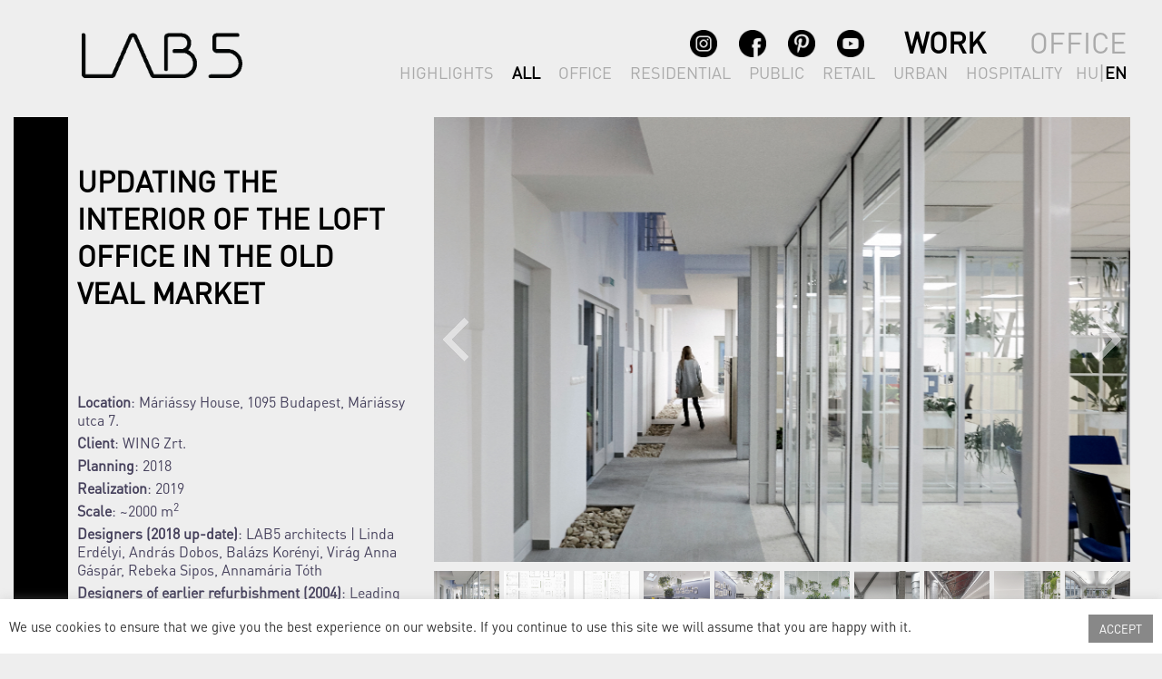

--- FILE ---
content_type: text/html; charset=UTF-8
request_url: https://www.lab5.hu/en/projects/updating-interior-loft-office-old-veal-market/
body_size: 18153
content:
<!DOCTYPE html>
<html lang="en-US">
<head><style>img.lazy{min-height:1px}</style><link rel="preload" href="https://www.lab5.hu/wp-content/plugins/w3-total-cache/pub/js/lazyload.min.js" as="script">
<meta charset="UTF-8">
<meta name="viewport" content="width=device-width, initial-scale=1">
<link rel="profile" href="http://gmpg.org/xfn/11">
<link rel="pingback" href="https://www.lab5.hu/xmlrpc.php">

<meta name='robots' content='index, follow, max-image-preview:large, max-snippet:-1, max-video-preview:-1' />
<link rel="alternate" href="https://www.lab5.hu/hu/projects/borjuvasarcsarnok-loft-irodaterenek-felfrissitese/" hreflang="hu" />
<link rel="alternate" href="https://www.lab5.hu/en/projects/updating-interior-loft-office-old-veal-market/" hreflang="en" />

	<!-- This site is optimized with the Yoast SEO plugin v20.0 - https://yoast.com/wordpress/plugins/seo/ -->
	<title>Updating the Interior of the Loft Office in the Old Veal Market - lab5</title>
	<link rel="canonical" href="https://www.lab5.hu/en/projects/updating-interior-loft-office-old-veal-market/" />
	<meta property="og:locale" content="en_US" />
	<meta property="og:locale:alternate" content="hu_HU" />
	<meta property="og:type" content="article" />
	<meta property="og:title" content="Updating the Interior of the Loft Office in the Old Veal Market - lab5" />
	<meta property="og:description" content="220" />
	<meta property="og:url" content="https://www.lab5.hu/en/projects/updating-interior-loft-office-old-veal-market/" />
	<meta property="og:site_name" content="lab5" />
	<meta property="article:modified_time" content="2025-02-02T23:32:21+00:00" />
	<meta property="og:image" content="https://www.lab5.hu/wp-content/uploads/2019/03/165_2019-01-17_LAB5_BatarZsolt_00_BANNER.jpg" />
	<meta property="og:image:width" content="800" />
	<meta property="og:image:height" content="504" />
	<meta property="og:image:type" content="image/jpeg" />
	<meta name="twitter:card" content="summary_large_image" />
	<meta name="twitter:label1" content="Est. reading time" />
	<meta name="twitter:data1" content="4 minutes" />
	<script type="application/ld+json" class="yoast-schema-graph">{"@context":"https://schema.org","@graph":[{"@type":"WebPage","@id":"https://www.lab5.hu/en/projects/updating-interior-loft-office-old-veal-market/","url":"https://www.lab5.hu/en/projects/updating-interior-loft-office-old-veal-market/","name":"Updating the Interior of the Loft Office in the Old Veal Market - lab5","isPartOf":{"@id":"https://www.lab5.hu/en/work/#website"},"primaryImageOfPage":{"@id":"https://www.lab5.hu/en/projects/updating-interior-loft-office-old-veal-market/#primaryimage"},"image":{"@id":"https://www.lab5.hu/en/projects/updating-interior-loft-office-old-veal-market/#primaryimage"},"thumbnailUrl":"https://www.lab5.hu/wp-content/uploads/2019/03/165_2019-01-17_LAB5_BatarZsolt_00_BANNER.jpg","datePublished":"2019-03-08T17:00:53+00:00","dateModified":"2025-02-02T23:32:21+00:00","breadcrumb":{"@id":"https://www.lab5.hu/en/projects/updating-interior-loft-office-old-veal-market/#breadcrumb"},"inLanguage":"en-US","potentialAction":[{"@type":"ReadAction","target":["https://www.lab5.hu/en/projects/updating-interior-loft-office-old-veal-market/"]}]},{"@type":"ImageObject","inLanguage":"en-US","@id":"https://www.lab5.hu/en/projects/updating-interior-loft-office-old-veal-market/#primaryimage","url":"https://www.lab5.hu/wp-content/uploads/2019/03/165_2019-01-17_LAB5_BatarZsolt_00_BANNER.jpg","contentUrl":"https://www.lab5.hu/wp-content/uploads/2019/03/165_2019-01-17_LAB5_BatarZsolt_00_BANNER.jpg","width":800,"height":504},{"@type":"BreadcrumbList","@id":"https://www.lab5.hu/en/projects/updating-interior-loft-office-old-veal-market/#breadcrumb","itemListElement":[{"@type":"ListItem","position":1,"name":"Home","item":"https://www.lab5.hu/en/work/"},{"@type":"ListItem","position":2,"name":"Projects","item":"https://www.lab5.hu/en/projects/"},{"@type":"ListItem","position":3,"name":"Updating the Interior of the Loft Office in the Old Veal Market"}]},{"@type":"WebSite","@id":"https://www.lab5.hu/en/work/#website","url":"https://www.lab5.hu/en/work/","name":"lab5","description":"LAB5 Kft Hungary","potentialAction":[{"@type":"SearchAction","target":{"@type":"EntryPoint","urlTemplate":"https://www.lab5.hu/en/work/?s={search_term_string}"},"query-input":"required name=search_term_string"}],"inLanguage":"en-US"}]}</script>
	<!-- / Yoast SEO plugin. -->


<link rel='dns-prefetch' href='//fonts.googleapis.com' />
<link rel="alternate" type="application/rss+xml" title="lab5 &raquo; Feed" href="https://www.lab5.hu/en/feed/" />
<link rel="alternate" type="application/rss+xml" title="lab5 &raquo; Comments Feed" href="https://www.lab5.hu/en/comments/feed/" />
<link rel="alternate" title="oEmbed (JSON)" type="application/json+oembed" href="https://www.lab5.hu/wp-json/oembed/1.0/embed?url=https%3A%2F%2Fwww.lab5.hu%2Fen%2Fprojects%2Fupdating-interior-loft-office-old-veal-market%2F" />
<link rel="alternate" title="oEmbed (XML)" type="text/xml+oembed" href="https://www.lab5.hu/wp-json/oembed/1.0/embed?url=https%3A%2F%2Fwww.lab5.hu%2Fen%2Fprojects%2Fupdating-interior-loft-office-old-veal-market%2F&#038;format=xml" />
<style id='wp-img-auto-sizes-contain-inline-css' type='text/css'>
img:is([sizes=auto i],[sizes^="auto," i]){contain-intrinsic-size:3000px 1500px}
/*# sourceURL=wp-img-auto-sizes-contain-inline-css */
</style>
<link rel='stylesheet' id='sydney-bootstrap-css' href='https://www.lab5.hu/wp-content/themes/sydney/css/bootstrap/bootstrap.min.css?ver=1' type='text/css' media='all' />
<style id='wp-emoji-styles-inline-css' type='text/css'>

	img.wp-smiley, img.emoji {
		display: inline !important;
		border: none !important;
		box-shadow: none !important;
		height: 1em !important;
		width: 1em !important;
		margin: 0 0.07em !important;
		vertical-align: -0.1em !important;
		background: none !important;
		padding: 0 !important;
	}
/*# sourceURL=wp-emoji-styles-inline-css */
</style>
<style id='wp-block-library-inline-css' type='text/css'>
:root{--wp-block-synced-color:#7a00df;--wp-block-synced-color--rgb:122,0,223;--wp-bound-block-color:var(--wp-block-synced-color);--wp-editor-canvas-background:#ddd;--wp-admin-theme-color:#007cba;--wp-admin-theme-color--rgb:0,124,186;--wp-admin-theme-color-darker-10:#006ba1;--wp-admin-theme-color-darker-10--rgb:0,107,160.5;--wp-admin-theme-color-darker-20:#005a87;--wp-admin-theme-color-darker-20--rgb:0,90,135;--wp-admin-border-width-focus:2px}@media (min-resolution:192dpi){:root{--wp-admin-border-width-focus:1.5px}}.wp-element-button{cursor:pointer}:root .has-very-light-gray-background-color{background-color:#eee}:root .has-very-dark-gray-background-color{background-color:#313131}:root .has-very-light-gray-color{color:#eee}:root .has-very-dark-gray-color{color:#313131}:root .has-vivid-green-cyan-to-vivid-cyan-blue-gradient-background{background:linear-gradient(135deg,#00d084,#0693e3)}:root .has-purple-crush-gradient-background{background:linear-gradient(135deg,#34e2e4,#4721fb 50%,#ab1dfe)}:root .has-hazy-dawn-gradient-background{background:linear-gradient(135deg,#faaca8,#dad0ec)}:root .has-subdued-olive-gradient-background{background:linear-gradient(135deg,#fafae1,#67a671)}:root .has-atomic-cream-gradient-background{background:linear-gradient(135deg,#fdd79a,#004a59)}:root .has-nightshade-gradient-background{background:linear-gradient(135deg,#330968,#31cdcf)}:root .has-midnight-gradient-background{background:linear-gradient(135deg,#020381,#2874fc)}:root{--wp--preset--font-size--normal:16px;--wp--preset--font-size--huge:42px}.has-regular-font-size{font-size:1em}.has-larger-font-size{font-size:2.625em}.has-normal-font-size{font-size:var(--wp--preset--font-size--normal)}.has-huge-font-size{font-size:var(--wp--preset--font-size--huge)}.has-text-align-center{text-align:center}.has-text-align-left{text-align:left}.has-text-align-right{text-align:right}.has-fit-text{white-space:nowrap!important}#end-resizable-editor-section{display:none}.aligncenter{clear:both}.items-justified-left{justify-content:flex-start}.items-justified-center{justify-content:center}.items-justified-right{justify-content:flex-end}.items-justified-space-between{justify-content:space-between}.screen-reader-text{border:0;clip-path:inset(50%);height:1px;margin:-1px;overflow:hidden;padding:0;position:absolute;width:1px;word-wrap:normal!important}.screen-reader-text:focus{background-color:#ddd;clip-path:none;color:#444;display:block;font-size:1em;height:auto;left:5px;line-height:normal;padding:15px 23px 14px;text-decoration:none;top:5px;width:auto;z-index:100000}html :where(.has-border-color){border-style:solid}html :where([style*=border-top-color]){border-top-style:solid}html :where([style*=border-right-color]){border-right-style:solid}html :where([style*=border-bottom-color]){border-bottom-style:solid}html :where([style*=border-left-color]){border-left-style:solid}html :where([style*=border-width]){border-style:solid}html :where([style*=border-top-width]){border-top-style:solid}html :where([style*=border-right-width]){border-right-style:solid}html :where([style*=border-bottom-width]){border-bottom-style:solid}html :where([style*=border-left-width]){border-left-style:solid}html :where(img[class*=wp-image-]){height:auto;max-width:100%}:where(figure){margin:0 0 1em}html :where(.is-position-sticky){--wp-admin--admin-bar--position-offset:var(--wp-admin--admin-bar--height,0px)}@media screen and (max-width:600px){html :where(.is-position-sticky){--wp-admin--admin-bar--position-offset:0px}}

/*# sourceURL=wp-block-library-inline-css */
</style>
<style id='classic-theme-styles-inline-css' type='text/css'>
/*! This file is auto-generated */
.wp-block-button__link{color:#fff;background-color:#32373c;border-radius:9999px;box-shadow:none;text-decoration:none;padding:calc(.667em + 2px) calc(1.333em + 2px);font-size:1.125em}.wp-block-file__button{background:#32373c;color:#fff;text-decoration:none}
/*# sourceURL=/wp-includes/css/classic-themes.min.css */
</style>
<link rel='stylesheet' id='cookie-law-info-css' href='https://www.lab5.hu/wp-content/plugins/cookie-law-info/legacy/public/css/cookie-law-info-public.css?ver=3.0.8' type='text/css' media='all' />
<link rel='stylesheet' id='cookie-law-info-gdpr-css' href='https://www.lab5.hu/wp-content/plugins/cookie-law-info/legacy/public/css/cookie-law-info-gdpr.css?ver=3.0.8' type='text/css' media='all' />
<link rel='stylesheet' id='siteorigin-panels-front-css' href='https://www.lab5.hu/wp-content/plugins/siteorigin-panels/css/front-flex.min.css?ver=2.20.4' type='text/css' media='all' />
<link rel='stylesheet' id='uaf_client_css-css' href='https://www.lab5.hu/wp-content/uploads/useanyfont/uaf.css?ver=1752774087' type='text/css' media='all' />
<link rel='stylesheet' id='sydney-fonts-css' href='https://fonts.googleapis.com/css?family=Source+Sans+Pro%3A400%2C400italic%2C600%7CRaleway%3A400%2C500%2C600' type='text/css' media='all' />
<link rel='stylesheet' id='sydney-style-css' href='https://www.lab5.hu/wp-content/themes/sydney/style.css?ver=20180710' type='text/css' media='all' />
<style id='sydney-style-inline-css' type='text/css'>
.site-header { background-color:rgba(0,0,0,0.9);}
.site-title { font-size:32px; }
.site-description { font-size:16px; }
#mainnav ul li a { font-size:14px; }
h1 { font-size:52px; }
h2 { font-size:42px; }
h3 { font-size:32px; }
h4 { font-size:25px; }
h5 { font-size:20px; }
h6 { font-size:18px; }
body { font-size:16px; }
.single .hentry .title-post { font-size:36px; }
.header-image { background-size:cover;}
.header-image { height:300px; }
.site-header.fixed { position: absolute;}
.site-header.float-header { background-color:rgba(0,0,0,0.9);}
@media only screen and (max-width: 1024px) { .site-header { background-color:#000000;}}
.site-title a, .site-title a:hover { color:#ffffff}
.site-description { color:#ffffff}
#mainnav ul li a, #mainnav ul li::before { color:#ffffff}
#mainnav .sub-menu li a { color:#ffffff}
#mainnav .sub-menu li a { background:#1c1c1c}
.text-slider .maintitle, .text-slider .subtitle { color:#ffffff}
body { color:#47425d}
#secondary { background-color:#ffffff}
#secondary, #secondary a, #secondary .widget-title { color:#767676}
.footer-widgets { background-color:#252525}
.btn-menu { color:#ffffff}
#mainnav ul li a:hover { color:#d65050}
.site-footer { background-color:#1c1c1c}
.site-footer,.site-footer a { color:#666666}
.overlay { background-color:#000000}
.page-wrap { padding-top:83px;}
.page-wrap { padding-bottom:100px;}
@media only screen and (max-width: 1025px) {		
			.mobile-slide {
				display: block;
			}
			.slide-item {
				background-image: none !important;
			}
			.header-slider {
			}
			.slide-item {
				height: auto !important;
			}
			.slide-inner {
				min-height: initial;
			} 
		}
@media only screen and (max-width: 780px) { 
    	h1 { font-size: 32px;}
		h2 { font-size: 28px;}
		h3 { font-size: 22px;}
		h4 { font-size: 18px;}
		h5 { font-size: 16px;}
		h6 { font-size: 14px;}
    }

/*# sourceURL=sydney-style-inline-css */
</style>
<link rel='stylesheet' id='sydney-font-awesome-css' href='https://www.lab5.hu/wp-content/themes/sydney/fonts/font-awesome.min.css?ver=6.9' type='text/css' media='all' />
<script type="text/javascript" src="https://www.lab5.hu/wp-includes/js/jquery/jquery.min.js?ver=3.7.1" id="jquery-core-js"></script>
<script type="text/javascript" src="https://www.lab5.hu/wp-includes/js/jquery/jquery-migrate.min.js?ver=3.4.1" id="jquery-migrate-js"></script>
<script type="text/javascript" id="cookie-law-info-js-extra">
/* <![CDATA[ */
var Cli_Data = {"nn_cookie_ids":[],"cookielist":[],"non_necessary_cookies":[],"ccpaEnabled":"","ccpaRegionBased":"","ccpaBarEnabled":"","strictlyEnabled":["necessary","obligatoire"],"ccpaType":"gdpr","js_blocking":"1","custom_integration":"","triggerDomRefresh":"","secure_cookies":""};
var cli_cookiebar_settings = {"animate_speed_hide":"500","animate_speed_show":"500","background":"#FFF","border":"#b1a6a6c2","border_on":"","button_1_button_colour":"#888888","button_1_button_hover":"#6d6d6d","button_1_link_colour":"#fff","button_1_as_button":"1","button_1_new_win":"","button_2_button_colour":"#333","button_2_button_hover":"#292929","button_2_link_colour":"#444","button_2_as_button":"","button_2_hidebar":"","button_3_button_colour":"#3566bb","button_3_button_hover":"#2a5296","button_3_link_colour":"#fff","button_3_as_button":"1","button_3_new_win":"","button_4_button_colour":"#000","button_4_button_hover":"#000000","button_4_link_colour":"#333333","button_4_as_button":"","button_7_button_colour":"#61a229","button_7_button_hover":"#4e8221","button_7_link_colour":"#fff","button_7_as_button":"1","button_7_new_win":"","font_family":"inherit","header_fix":"","notify_animate_hide":"1","notify_animate_show":"","notify_div_id":"#cookie-law-info-bar","notify_position_horizontal":"right","notify_position_vertical":"bottom","scroll_close":"","scroll_close_reload":"","accept_close_reload":"","reject_close_reload":"","showagain_tab":"","showagain_background":"#fff","showagain_border":"#000","showagain_div_id":"#cookie-law-info-again","showagain_x_position":"100px","text":"#333333","show_once_yn":"","show_once":"10000","logging_on":"","as_popup":"","popup_overlay":"1","bar_heading_text":"","cookie_bar_as":"banner","popup_showagain_position":"bottom-right","widget_position":"left"};
var log_object = {"ajax_url":"https://www.lab5.hu/wp-admin/admin-ajax.php"};
//# sourceURL=cookie-law-info-js-extra
/* ]]> */
</script>
<script type="text/javascript" src="https://www.lab5.hu/wp-content/plugins/cookie-law-info/legacy/public/js/cookie-law-info-public.js?ver=3.0.8" id="cookie-law-info-js"></script>
<script type="text/javascript" id="snazzymaps-js-js-extra">
/* <![CDATA[ */
var SnazzyDataForSnazzyMaps = [];
SnazzyDataForSnazzyMaps={"id":15,"name":"Subtle Grayscale","description":"A nice, simple grayscale version of the map with color extremes that are never too harsh on the eyes. Originally created for http:\/\/barvinssurvins.fr\/situer.","url":"https:\/\/snazzymaps.com\/style\/15\/subtle-grayscale","imageUrl":"https:\/\/snazzy-maps-cdn.azureedge.net\/assets\/15-subtle-grayscale.png?v=20170402093533","json":"[{\"featureType\":\"administrative\",\"elementType\":\"all\",\"stylers\":[{\"saturation\":\"-100\"}]},{\"featureType\":\"administrative.province\",\"elementType\":\"all\",\"stylers\":[{\"visibility\":\"off\"}]},{\"featureType\":\"landscape\",\"elementType\":\"all\",\"stylers\":[{\"saturation\":-100},{\"lightness\":65},{\"visibility\":\"on\"}]},{\"featureType\":\"poi\",\"elementType\":\"all\",\"stylers\":[{\"saturation\":-100},{\"lightness\":\"50\"},{\"visibility\":\"simplified\"}]},{\"featureType\":\"road\",\"elementType\":\"all\",\"stylers\":[{\"saturation\":\"-100\"}]},{\"featureType\":\"road.highway\",\"elementType\":\"all\",\"stylers\":[{\"visibility\":\"simplified\"}]},{\"featureType\":\"road.arterial\",\"elementType\":\"all\",\"stylers\":[{\"lightness\":\"30\"}]},{\"featureType\":\"road.local\",\"elementType\":\"all\",\"stylers\":[{\"lightness\":\"40\"}]},{\"featureType\":\"transit\",\"elementType\":\"all\",\"stylers\":[{\"saturation\":-100},{\"visibility\":\"simplified\"}]},{\"featureType\":\"water\",\"elementType\":\"geometry\",\"stylers\":[{\"hue\":\"#ffff00\"},{\"lightness\":-25},{\"saturation\":-97}]},{\"featureType\":\"water\",\"elementType\":\"labels\",\"stylers\":[{\"lightness\":-25},{\"saturation\":-100}]}]","views":363984,"favorites":658,"createdBy":{"name":"Paulo Avila","url":null},"createdOn":"2013-10-30T16:37:24.593","tags":["greyscale","light"],"colors":["gray","white"]};
//# sourceURL=snazzymaps-js-js-extra
/* ]]> */
</script>
<script type="text/javascript" src="https://www.lab5.hu/wp-content/plugins/snazzy-maps/snazzymaps.js?ver=1.4.0" id="snazzymaps-js-js"></script>
<link rel="https://api.w.org/" href="https://www.lab5.hu/wp-json/" /><link rel="EditURI" type="application/rsd+xml" title="RSD" href="https://www.lab5.hu/xmlrpc.php?rsd" />
<meta name="generator" content="WordPress 6.9" />
<link rel='shortlink' href='https://www.lab5.hu/?p=1800' />
<meta name="cdp-version" content="1.3.7" />			<style>
				.sydney-svg-icon {
					display: inline-block;
					width: 16px;
					height: 16px;
					vertical-align: middle;
					line-height: 1;
				}
				.team-item .team-social li .sydney-svg-icon {
					fill: #fff;
				}
				.team-item .team-social li:hover .sydney-svg-icon {
					fill: #000;
				}
				.team_hover_edits .team-social li a .sydney-svg-icon {
					fill: #000;
				}
				.team_hover_edits .team-social li:hover a .sydney-svg-icon {
					fill: #fff;
				}				
			</style>
		<!-- Analytics by WP Statistics v13.2.15 - https://wp-statistics.com/ -->
<script>
            var WP_Statistics_http = new XMLHttpRequest();
        WP_Statistics_http.open("GET", "https://www.lab5.hu/wp-json/wp-statistics/v2/hit?wp_statistics_hit_rest=yes&exclusion_match=yes&exclusion_reason=CrawlerDetect&track_all=1&current_page_type=post&current_page_id=1800&search_query&page_uri=L2VuL3Byb2plY3RzL3VwZGF0aW5nLWludGVyaW9yLWxvZnQtb2ZmaWNlLW9sZC12ZWFsLW1hcmtldC8" + "&referred=" + encodeURIComponent(document.referrer) + "&_=" + Date.now(), true);
        WP_Statistics_http.setRequestHeader("Content-Type", "application/json;charset=UTF-8");
        WP_Statistics_http.send(null);
        </script>                <style type="text/css" media="all"
                       id="siteorigin-panels-layouts-head">/* Layout 1800 */ #pgc-1800-0-0 { width:33%;width:calc(33% - ( 0.67 * 30px ) ) } #pgc-1800-0-1 { width:67%;width:calc(67% - ( 0.33 * 30px ) ) } #pl-1800 .so-panel , #pl-1800 .so-panel:last-of-type { margin-bottom:0px } #pg-1800-0.panel-has-style > .panel-row-style, #pg-1800-0.panel-no-style { -webkit-align-items:flex-start;align-items:flex-start } @media (max-width:780px){ #pg-1800-0.panel-no-style, #pg-1800-0.panel-has-style > .panel-row-style, #pg-1800-0 { -webkit-flex-direction:column;-ms-flex-direction:column;flex-direction:column } #pg-1800-0 > .panel-grid-cell , #pg-1800-0 > .panel-row-style > .panel-grid-cell { width:100%;margin-right:0 } #pgc-1800-0-0 { margin-bottom:30px } #pl-1800 .panel-grid-cell { padding:0 } #pl-1800 .panel-grid .panel-grid-cell-empty { display:none } #pl-1800 .panel-grid .panel-grid-cell-mobile-last { margin-bottom:0px }  } </style><link rel="icon" href="https://www.lab5.hu/wp-content/uploads/2021/03/LAB5-logo-fekete-150x150.ico" sizes="32x32" />
<link rel="icon" href="https://www.lab5.hu/wp-content/uploads/2021/03/LAB5-logo-fekete-230x230.ico" sizes="192x192" />
<link rel="apple-touch-icon" href="https://www.lab5.hu/wp-content/uploads/2021/03/LAB5-logo-fekete-230x230.ico" />
<meta name="msapplication-TileImage" content="https://www.lab5.hu/wp-content/uploads/2021/03/LAB5-logo-fekete.ico" />



<link rel='stylesheet' id='kbit-css' href='https://www.lab5.hu/wp-content/themes/sydney/css/kbit.css?ver=1.0' type='text/css' media='all' />
<link rel='stylesheet' id='lightslider_css-css' href='https://www.lab5.hu/wp-content/plugins/nextgen-gallery-plus/modules/nextgen_pro_horizontal_filmstrip/static/theme/lightslider.css?ver=6.9' type='text/css' media='all' />
<link rel='stylesheet' id='kbit_lightslider_css-css' href='https://www.lab5.hu/wp-content/plugins/nextgen-gallery-plus/modules/nextgen_pro_horizontal_filmstrip/static/theme/kbit-lightslider.css?ver=6.9' type='text/css' media='all' />
<link rel='stylesheet' id='ngg_trigger_buttons-css' href='https://www.lab5.hu/wp-content/plugins/nextgen-gallery/products/photocrati_nextgen/modules/nextgen_gallery_display/static/trigger_buttons.css?ver=3.8.0' type='text/css' media='all' />
<link rel='stylesheet' id='fancybox-0-css' href='https://www.lab5.hu/wp-content/plugins/nextgen-gallery/products/photocrati_nextgen/modules/lightbox/static/fancybox/jquery.fancybox-1.3.4.css?ver=3.8.0' type='text/css' media='all' />
<link rel='stylesheet' id='fontawesome_v4_shim_style-css' href='https://use.fontawesome.com/releases/v5.3.1/css/v4-shims.css?ver=6.9' type='text/css' media='all' />
<link rel='stylesheet' id='fontawesome-css' href='https://use.fontawesome.com/releases/v5.3.1/css/all.css?ver=6.9' type='text/css' media='all' />
<style id='global-styles-inline-css' type='text/css'>
:root{--wp--preset--aspect-ratio--square: 1;--wp--preset--aspect-ratio--4-3: 4/3;--wp--preset--aspect-ratio--3-4: 3/4;--wp--preset--aspect-ratio--3-2: 3/2;--wp--preset--aspect-ratio--2-3: 2/3;--wp--preset--aspect-ratio--16-9: 16/9;--wp--preset--aspect-ratio--9-16: 9/16;--wp--preset--color--black: #000000;--wp--preset--color--cyan-bluish-gray: #abb8c3;--wp--preset--color--white: #ffffff;--wp--preset--color--pale-pink: #f78da7;--wp--preset--color--vivid-red: #cf2e2e;--wp--preset--color--luminous-vivid-orange: #ff6900;--wp--preset--color--luminous-vivid-amber: #fcb900;--wp--preset--color--light-green-cyan: #7bdcb5;--wp--preset--color--vivid-green-cyan: #00d084;--wp--preset--color--pale-cyan-blue: #8ed1fc;--wp--preset--color--vivid-cyan-blue: #0693e3;--wp--preset--color--vivid-purple: #9b51e0;--wp--preset--gradient--vivid-cyan-blue-to-vivid-purple: linear-gradient(135deg,rgb(6,147,227) 0%,rgb(155,81,224) 100%);--wp--preset--gradient--light-green-cyan-to-vivid-green-cyan: linear-gradient(135deg,rgb(122,220,180) 0%,rgb(0,208,130) 100%);--wp--preset--gradient--luminous-vivid-amber-to-luminous-vivid-orange: linear-gradient(135deg,rgb(252,185,0) 0%,rgb(255,105,0) 100%);--wp--preset--gradient--luminous-vivid-orange-to-vivid-red: linear-gradient(135deg,rgb(255,105,0) 0%,rgb(207,46,46) 100%);--wp--preset--gradient--very-light-gray-to-cyan-bluish-gray: linear-gradient(135deg,rgb(238,238,238) 0%,rgb(169,184,195) 100%);--wp--preset--gradient--cool-to-warm-spectrum: linear-gradient(135deg,rgb(74,234,220) 0%,rgb(151,120,209) 20%,rgb(207,42,186) 40%,rgb(238,44,130) 60%,rgb(251,105,98) 80%,rgb(254,248,76) 100%);--wp--preset--gradient--blush-light-purple: linear-gradient(135deg,rgb(255,206,236) 0%,rgb(152,150,240) 100%);--wp--preset--gradient--blush-bordeaux: linear-gradient(135deg,rgb(254,205,165) 0%,rgb(254,45,45) 50%,rgb(107,0,62) 100%);--wp--preset--gradient--luminous-dusk: linear-gradient(135deg,rgb(255,203,112) 0%,rgb(199,81,192) 50%,rgb(65,88,208) 100%);--wp--preset--gradient--pale-ocean: linear-gradient(135deg,rgb(255,245,203) 0%,rgb(182,227,212) 50%,rgb(51,167,181) 100%);--wp--preset--gradient--electric-grass: linear-gradient(135deg,rgb(202,248,128) 0%,rgb(113,206,126) 100%);--wp--preset--gradient--midnight: linear-gradient(135deg,rgb(2,3,129) 0%,rgb(40,116,252) 100%);--wp--preset--font-size--small: 13px;--wp--preset--font-size--medium: 20px;--wp--preset--font-size--large: 36px;--wp--preset--font-size--x-large: 42px;--wp--preset--spacing--20: 0.44rem;--wp--preset--spacing--30: 0.67rem;--wp--preset--spacing--40: 1rem;--wp--preset--spacing--50: 1.5rem;--wp--preset--spacing--60: 2.25rem;--wp--preset--spacing--70: 3.38rem;--wp--preset--spacing--80: 5.06rem;--wp--preset--shadow--natural: 6px 6px 9px rgba(0, 0, 0, 0.2);--wp--preset--shadow--deep: 12px 12px 50px rgba(0, 0, 0, 0.4);--wp--preset--shadow--sharp: 6px 6px 0px rgba(0, 0, 0, 0.2);--wp--preset--shadow--outlined: 6px 6px 0px -3px rgb(255, 255, 255), 6px 6px rgb(0, 0, 0);--wp--preset--shadow--crisp: 6px 6px 0px rgb(0, 0, 0);}:where(.is-layout-flex){gap: 0.5em;}:where(.is-layout-grid){gap: 0.5em;}body .is-layout-flex{display: flex;}.is-layout-flex{flex-wrap: wrap;align-items: center;}.is-layout-flex > :is(*, div){margin: 0;}body .is-layout-grid{display: grid;}.is-layout-grid > :is(*, div){margin: 0;}:where(.wp-block-columns.is-layout-flex){gap: 2em;}:where(.wp-block-columns.is-layout-grid){gap: 2em;}:where(.wp-block-post-template.is-layout-flex){gap: 1.25em;}:where(.wp-block-post-template.is-layout-grid){gap: 1.25em;}.has-black-color{color: var(--wp--preset--color--black) !important;}.has-cyan-bluish-gray-color{color: var(--wp--preset--color--cyan-bluish-gray) !important;}.has-white-color{color: var(--wp--preset--color--white) !important;}.has-pale-pink-color{color: var(--wp--preset--color--pale-pink) !important;}.has-vivid-red-color{color: var(--wp--preset--color--vivid-red) !important;}.has-luminous-vivid-orange-color{color: var(--wp--preset--color--luminous-vivid-orange) !important;}.has-luminous-vivid-amber-color{color: var(--wp--preset--color--luminous-vivid-amber) !important;}.has-light-green-cyan-color{color: var(--wp--preset--color--light-green-cyan) !important;}.has-vivid-green-cyan-color{color: var(--wp--preset--color--vivid-green-cyan) !important;}.has-pale-cyan-blue-color{color: var(--wp--preset--color--pale-cyan-blue) !important;}.has-vivid-cyan-blue-color{color: var(--wp--preset--color--vivid-cyan-blue) !important;}.has-vivid-purple-color{color: var(--wp--preset--color--vivid-purple) !important;}.has-black-background-color{background-color: var(--wp--preset--color--black) !important;}.has-cyan-bluish-gray-background-color{background-color: var(--wp--preset--color--cyan-bluish-gray) !important;}.has-white-background-color{background-color: var(--wp--preset--color--white) !important;}.has-pale-pink-background-color{background-color: var(--wp--preset--color--pale-pink) !important;}.has-vivid-red-background-color{background-color: var(--wp--preset--color--vivid-red) !important;}.has-luminous-vivid-orange-background-color{background-color: var(--wp--preset--color--luminous-vivid-orange) !important;}.has-luminous-vivid-amber-background-color{background-color: var(--wp--preset--color--luminous-vivid-amber) !important;}.has-light-green-cyan-background-color{background-color: var(--wp--preset--color--light-green-cyan) !important;}.has-vivid-green-cyan-background-color{background-color: var(--wp--preset--color--vivid-green-cyan) !important;}.has-pale-cyan-blue-background-color{background-color: var(--wp--preset--color--pale-cyan-blue) !important;}.has-vivid-cyan-blue-background-color{background-color: var(--wp--preset--color--vivid-cyan-blue) !important;}.has-vivid-purple-background-color{background-color: var(--wp--preset--color--vivid-purple) !important;}.has-black-border-color{border-color: var(--wp--preset--color--black) !important;}.has-cyan-bluish-gray-border-color{border-color: var(--wp--preset--color--cyan-bluish-gray) !important;}.has-white-border-color{border-color: var(--wp--preset--color--white) !important;}.has-pale-pink-border-color{border-color: var(--wp--preset--color--pale-pink) !important;}.has-vivid-red-border-color{border-color: var(--wp--preset--color--vivid-red) !important;}.has-luminous-vivid-orange-border-color{border-color: var(--wp--preset--color--luminous-vivid-orange) !important;}.has-luminous-vivid-amber-border-color{border-color: var(--wp--preset--color--luminous-vivid-amber) !important;}.has-light-green-cyan-border-color{border-color: var(--wp--preset--color--light-green-cyan) !important;}.has-vivid-green-cyan-border-color{border-color: var(--wp--preset--color--vivid-green-cyan) !important;}.has-pale-cyan-blue-border-color{border-color: var(--wp--preset--color--pale-cyan-blue) !important;}.has-vivid-cyan-blue-border-color{border-color: var(--wp--preset--color--vivid-cyan-blue) !important;}.has-vivid-purple-border-color{border-color: var(--wp--preset--color--vivid-purple) !important;}.has-vivid-cyan-blue-to-vivid-purple-gradient-background{background: var(--wp--preset--gradient--vivid-cyan-blue-to-vivid-purple) !important;}.has-light-green-cyan-to-vivid-green-cyan-gradient-background{background: var(--wp--preset--gradient--light-green-cyan-to-vivid-green-cyan) !important;}.has-luminous-vivid-amber-to-luminous-vivid-orange-gradient-background{background: var(--wp--preset--gradient--luminous-vivid-amber-to-luminous-vivid-orange) !important;}.has-luminous-vivid-orange-to-vivid-red-gradient-background{background: var(--wp--preset--gradient--luminous-vivid-orange-to-vivid-red) !important;}.has-very-light-gray-to-cyan-bluish-gray-gradient-background{background: var(--wp--preset--gradient--very-light-gray-to-cyan-bluish-gray) !important;}.has-cool-to-warm-spectrum-gradient-background{background: var(--wp--preset--gradient--cool-to-warm-spectrum) !important;}.has-blush-light-purple-gradient-background{background: var(--wp--preset--gradient--blush-light-purple) !important;}.has-blush-bordeaux-gradient-background{background: var(--wp--preset--gradient--blush-bordeaux) !important;}.has-luminous-dusk-gradient-background{background: var(--wp--preset--gradient--luminous-dusk) !important;}.has-pale-ocean-gradient-background{background: var(--wp--preset--gradient--pale-ocean) !important;}.has-electric-grass-gradient-background{background: var(--wp--preset--gradient--electric-grass) !important;}.has-midnight-gradient-background{background: var(--wp--preset--gradient--midnight) !important;}.has-small-font-size{font-size: var(--wp--preset--font-size--small) !important;}.has-medium-font-size{font-size: var(--wp--preset--font-size--medium) !important;}.has-large-font-size{font-size: var(--wp--preset--font-size--large) !important;}.has-x-large-font-size{font-size: var(--wp--preset--font-size--x-large) !important;}
/*# sourceURL=global-styles-inline-css */
</style>
<link rel='stylesheet' id='nggallery-css' href='https://www.lab5.hu/wp-content/plugins/nextgen-gallery/products/photocrati_nextgen/modules/ngglegacy/css/nggallery.css?ver=3.8.0' type='text/css' media='all' />
</head>

<body class="wp-singular projects-template-default single single-projects postid-1800 wp-theme-sydney siteorigin-panels siteorigin-panels-before-js">

	<div class="preloader">
	    <div class="spinner">
	        <div class="pre-bounce1"></div>
	        <div class="pre-bounce2"></div>
	    </div>
	</div>
	
<div id="page" class="hfeed site">
	<a class="skip-link screen-reader-text" href="#content">Skip to content</a>

		
	<div class="header-clone"></div>

	
	<header id="masthead" class="site-header" role="banner">
		<div class="header-wrap">
            <div class="container">
                <div class="row">
				<div class="col-md-4 col-sm-8 col-xs-6">
		        					<a href="https://www.lab5.hu/en/work/" title="lab5"><img class="site-logo lazy" src="data:image/svg+xml,%3Csvg%20xmlns='http://www.w3.org/2000/svg'%20viewBox='0%200%201%201'%3E%3C/svg%3E" data-src="https://www.lab5.hu/wp-content/uploads/2017/03/LAB5-logo-fekete.png" alt="lab5" /></a>
		        				</div>
				<div class="col-md-8 col-sm-4 col-xs-6">
					<div class="btn-menu"></div>
					<nav id="mainnav" class="mainnav" role="navigation">
						<div class="menu-mainmenuen-container"><ul id="menu-mainmenuen" class="menu"><li id="menu-item-978" class="project_filter menu-item menu-item-type-post_type menu-item-object-page menu-item-home menu-item-has-children menu-item-978"><a href="https://www.lab5.hu/en/work/">WORK</a>
<ul class="sub-menu">
	<li id="menu-item-979" class="menu-item menu-item-type-custom menu-item-object-custom menu-item-979"><a href="#">HOSPITALITY</a></li>
	<li id="menu-item-980" class="menu-item menu-item-type-custom menu-item-object-custom menu-item-980"><a href="#">URBAN</a></li>
	<li id="menu-item-981" class="menu-item menu-item-type-custom menu-item-object-custom menu-item-981"><a href="#">RETAIL</a></li>
	<li id="menu-item-982" class="menu-item menu-item-type-custom menu-item-object-custom menu-item-982"><a href="#">PUBLIC</a></li>
	<li id="menu-item-983" class="menu-item menu-item-type-custom menu-item-object-custom menu-item-983"><a href="#">RESIDENTIAL</a></li>
	<li id="menu-item-984" class="menu-item menu-item-type-custom menu-item-object-custom menu-item-984"><a href="#">OFFICE</a></li>
	<li id="menu-item-985" class="menu-item menu-item-type-custom menu-item-object-custom menu-item-985"><a href="#" title="*">ALL</a></li>
	<li id="menu-item-2052" class="menu-item menu-item-type-custom menu-item-object-custom menu-item-2052"><a href="#">HIGHLIGHTS</a></li>
</ul>
</li>
<li id="menu-item-986" class="menu-item menu-item-type-post_type menu-item-object-page menu-item-has-children menu-item-986"><a href="https://www.lab5.hu/en/office/">OFFICE</a>
<ul class="sub-menu">
	<li id="menu-item-988" class="menu-item menu-item-type-post_type menu-item-object-page menu-item-988"><a href="https://www.lab5.hu/en/office/contact/">CONTACT</a></li>
	<li id="menu-item-989" class="menu-item menu-item-type-post_type menu-item-object-page menu-item-989"><a href="https://www.lab5.hu/en/office/jobs/">JOBS</a></li>
	<li id="menu-item-2122" class="menu-item menu-item-type-custom menu-item-object-custom menu-item-2122"><a href="/en/office/scholarship/#*">SCHOLARSHIP</a></li>
	<li id="menu-item-991" class="menu-item menu-item-type-post_type menu-item-object-page menu-item-991"><a href="https://www.lab5.hu/en/office/awards/">AWARDS</a></li>
	<li id="menu-item-990" class="menu-item menu-item-type-post_type menu-item-object-page menu-item-990"><a href="https://www.lab5.hu/en/office/profile/">PROFILE</a></li>
	<li id="menu-item-987" class="menu-item menu-item-type-post_type menu-item-object-page menu-item-987"><a href="https://www.lab5.hu/en/office/team/">TEAM</a></li>
</ul>
</li>
</ul></div>						<ul class="lang-menu">	<li class="lang-item lang-item-9 lang-item-hu lang-item-first"><a lang="hu-HU" hreflang="hu-HU" href="https://www.lab5.hu/hu/projects/borjuvasarcsarnok-loft-irodaterenek-felfrissitese/">hu</a></li>
	<li class="lang-item lang-item-18 lang-item-en current-lang"><a lang="en-US" hreflang="en-US" href="https://www.lab5.hu/en/projects/updating-interior-loft-office-old-veal-market/" aria-current="true">en</a></li>
</ul>
					</nav><!-- #site-navigation -->
				</div>
				</div>
			</div>
		</div>
	</header><!-- #masthead -->

	
	<div class="sydney-hero-area">
				<div class="header-image">
			<div class="overlay"></div>			<img class="header-inner lazy" src="data:image/svg+xml,%3Csvg%20xmlns='http://www.w3.org/2000/svg'%20viewBox='0%200%201920%201920'%3E%3C/svg%3E" data-src="https://www.lab5.hu/wp-content/themes/sydney/images/header.jpg" width="1920" alt="lab5" title="lab5">
		</div>
		
			</div>

	
	<div id="content" class="page-wrap">
		<div class="container content-wrapper">
			<div class="row">	
	
	
	<div id="primary" class="content-area col-md-9 fullwidth">

		
				<a class="back-link" href="#" data="https://www.lab5.hu/en/work/">
			<span class="rotate">ALL</span>
		</a>
		
		<main id="main" class="post-wrap" role="main">

		
			
<article id="post-1800" class="post-1800 projects type-projects status-publish has-post-thumbnail hentry category-highlights category-office">
	
	<!--
			<div class="entry-thumb">
			<img width="800" height="504" src="data:image/svg+xml,%3Csvg%20xmlns='http://www.w3.org/2000/svg'%20viewBox='0%200%20800%20504'%3E%3C/svg%3E" data-src="https://www.lab5.hu/wp-content/uploads/2019/03/165_2019-01-17_LAB5_BatarZsolt_00_BANNER.jpg" class="attachment-large-thumb size-large-thumb wp-post-image lazy" alt="" decoding="async" fetchpriority="high" data-srcset="https://www.lab5.hu/wp-content/uploads/2019/03/165_2019-01-17_LAB5_BatarZsolt_00_BANNER.jpg 800w, https://www.lab5.hu/wp-content/uploads/2019/03/165_2019-01-17_LAB5_BatarZsolt_00_BANNER-300x189.jpg 300w, https://www.lab5.hu/wp-content/uploads/2019/03/165_2019-01-17_LAB5_BatarZsolt_00_BANNER-768x484.jpg 768w, https://www.lab5.hu/wp-content/uploads/2019/03/165_2019-01-17_LAB5_BatarZsolt_00_BANNER-230x145.jpg 230w, https://www.lab5.hu/wp-content/uploads/2019/03/165_2019-01-17_LAB5_BatarZsolt_00_BANNER-350x221.jpg 350w, https://www.lab5.hu/wp-content/uploads/2019/03/165_2019-01-17_LAB5_BatarZsolt_00_BANNER-480x302.jpg 480w" data-sizes="(max-width: 800px) 100vw, 800px" />		</div>
	-->

	<div class="entry-content">
		<div id="pl-1800"  class="panel-layout" ><div id="pg-1800-0"  class="panel-grid panel-has-style" ><div style="padding: 100px 0; " data-overlay="true" data-overlay-color="#000000" class="panel-row-style panel-row-style-for-1800-0" ><div id="pgc-1800-0-0"  class="panel-grid-cell" ><div id="panel-1800-0-0-0" class="so-panel widget widget_sow-editor panel-first-child panel-last-child" data-index="0" ><div style="text-align: left;" data-title-color="#443f3f" data-headings-color="#443f3f" class="panel-widget-style panel-widget-style-for-1800-0-0-0" ><div
			
			class="so-widget-sow-editor so-widget-sow-editor-base"
			
		><h3 class="widget-title">Updating the Interior of the Loft Office in the Old Veal Market</h3>
<div class="siteorigin-widget-tinymce textwidget">
	<p><strong>Location</strong>: Máriássy House, 1095 Budapest, Máriássy utca 7.</p>
<p><strong>Client</strong>: WING Zrt.</p>
<p><strong>Planning</strong>: 2018</p>
<p><strong>Realization</strong>: 2019</p>
<p><strong>Scale</strong>: ~2000 m<sup>2</sup></p>
<p><strong>Designers (2018 up-date)</strong>: LAB5 architects | Linda Erdélyi, András Dobos, Balázs Korényi, Virág Anna Gáspár, Rebeka Sipos, Annamária Tóth</p>
<p><strong>Designers of earlier refurbishment (2004)</strong>: <span style="text-decoration: underline;">Leading designer</span>: Schüller és tsa Kft, <span style="text-decoration: underline;">leading architect</span>: Ferenc Schüller, <span style="text-decoration: underline;">colleagues</span>: Judit Déry, Tamás Hoffman, Balázs Kovács | <span style="text-decoration: underline;">General architect</span>: Aspectus Architect Zrt, <span style="text-decoration: underline;">architectural designer</span>: Tamás Billig, <span style="text-decoration: underline;">architectural collegue</span>: István Hönich</p>
<p><strong>Designer of original building (1927)</strong>: József Riva</p>
<p><strong>Photos</strong>: Zsolt Batár</p>
<p>&nbsp;</p>
<p>WING Zrt. is the leader real estate developer in Hungary, their headquarters occupy the “Máriássy House”, an old market hall for veal products. The original building was built in 1927, later changed its function several times, even functioned as a car maintenance garage for a while. In the end it was split up between different tenants with chaotic interior look and run-down facades. WING is the leading real-estate developer of Hungary, who bought the building in 2004 to occupy as their new head-quarters. The design of the refurbishment was done by Ferenc Schüller, who created the generous open office space taking advantage of its loft style.</p>
<p>LAB5 architects was requested to design an update of the interior in 2018. During the last years not only our expectations towards the look of offices changed a lot, but also the way we work has undergone a minor revolution. The importance of common areas emerged high, division of the open space layouts become vital, and functions as co-working and lounge appeared. We had to update the layout to include these new elements, while also rising the number of workstations, and respecting our expectations of today’s flexibility in workspaces.</p>
<a class="show_more_link">...Read more</a>
<p>During all interventions on the former market hall interior we were aiming to keep the eye-appealing open loft space of the office. The new divisions are made see-through, just a system of thin hollow section structure, serving some new goals. Earlier the plants of the interior were placed in different manners around random places, so this structure became a guideline and supporter for them. This new contemporary system of grids penetrates in-between the ground floor and upper level in the tight corridor-cut, so as a new vertical accent grabs the attention and lifts our eyes to emphasis the beauty of the old structure of the hall, and the two become one integer effect of the space.</p>
<p>We grouped the desks in a way that we can add some extra space for the extra functions for meetings and waiting or lounge areas. The large meeting area at the main entrance was provided with glazed walls on two sides.</p>
<p>We removed some division walls of smaller premises on the upper level of the front building, in order to provide a generous open space for the office kitchenette. The canteen became a community zone, appropriate for different use with its different seated areas.</p>
<p>We fine-tuned the colour scheme of the entire interior. Upgrading many of the surfaces in different pales of cold greys, the existing and to-be-kept claret-red ceiling became again a trendy colour of the interior. By using these almost white surfaces the whole space feels even more generous, and clear.</p>
<p>&nbsp;</p>
</div>
</div></div></div></div><div id="pgc-1800-0-1"  class="panel-grid-cell" ><div id="panel-1800-0-1-0" class="so-panel widget widget_sow-editor panel-first-child panel-last-child" data-index="1" ><div style="text-align: left;" data-title-color="#443f3f" data-headings-color="#443f3f" class="panel-widget-style panel-widget-style-for-1800-0-1-0" ><div
			
			class="so-widget-sow-editor so-widget-sow-editor-base"
			
		>
<div class="siteorigin-widget-tinymce textwidget">
	<!--
<div class="ngg-galleria-parent "
     data-id="151b240a1c810ed6b33eabbed30bbcd4"
     id="displayed_gallery_151b240a1c810ed6b33eabbed30bbcd4">
	<div class="ngg-galleria"></div>

    <div class="ngg-galleria-offscreen-seo-wrapper-fasz">
                    <a href="https://www.lab5.hu/wp-content/gallery/a-borjuvasarcsarnok-loft-irodaterenek-felfrissitese/%21165_2019-03-19_LAB5_wing%20office_011.jpg"
               title=""
               data-src="https://www.lab5.hu/wp-content/gallery/a-borjuvasarcsarnok-loft-irodaterenek-felfrissitese/%21165_2019-03-19_LAB5_wing%20office_011.jpg"
               data-thumbnail="https://www.lab5.hu/wp-content/gallery/a-borjuvasarcsarnok-loft-irodaterenek-felfrissitese/thumbs/thumbs_%21165_2019-03-19_LAB5_wing%20office_011.jpg"
               data-image-id="1020"
               data-title="Print"
               data-description=""
                class="ngg-fancybox" rel="151b240a1c810ed6b33eabbed30bbcd4">
                <picture>
	
<source data-srcset='https://www.lab5.hu/wp-content/gallery/a-borjuvasarcsarnok-loft-irodaterenek-felfrissitese/%21165_2019-03-19_LAB5_wing%20office_011.jpg' media=''>
<img title="Print" alt="Print" width="1667" height="1050" style="max-width:1667px;max-height:1050px" srcset="https://www.lab5.hu/wp-content/gallery/a-borjuvasarcsarnok-loft-irodaterenek-felfrissitese/%21165_2019-03-19_LAB5_wing%20office_011.jpg"/>
</picture>            </a>
                        <a href="https://www.lab5.hu/wp-content/gallery/a-borjuvasarcsarnok-loft-irodaterenek-felfrissitese/%21165_2019-03-19_LAB5_wing%20office_021.jpg"
               title=""
               data-src="https://www.lab5.hu/wp-content/gallery/a-borjuvasarcsarnok-loft-irodaterenek-felfrissitese/%21165_2019-03-19_LAB5_wing%20office_021.jpg"
               data-thumbnail="https://www.lab5.hu/wp-content/gallery/a-borjuvasarcsarnok-loft-irodaterenek-felfrissitese/thumbs/thumbs_%21165_2019-03-19_LAB5_wing%20office_021.jpg"
               data-image-id="1030"
               data-title="!165_2019-03-19_LAB5_wing office_021"
               data-description=""
                class="ngg-fancybox" rel="151b240a1c810ed6b33eabbed30bbcd4">
                <picture>
	
<source data-srcset='https://www.lab5.hu/wp-content/gallery/a-borjuvasarcsarnok-loft-irodaterenek-felfrissitese/%21165_2019-03-19_LAB5_wing%20office_021.jpg' media=''>
<img title="!165_2019-03-19_LAB5_wing office_021" alt="!165_2019-03-19_LAB5_wing office_021" width="742" height="1050" style="max-width:742px;max-height:1050px" srcset="https://www.lab5.hu/wp-content/gallery/a-borjuvasarcsarnok-loft-irodaterenek-felfrissitese/%21165_2019-03-19_LAB5_wing%20office_021.jpg"/>
</picture>            </a>
                        <a href="https://www.lab5.hu/wp-content/gallery/a-borjuvasarcsarnok-loft-irodaterenek-felfrissitese/%21165_2019-03-19_LAB5_wing%20office_020.jpg"
               title=""
               data-src="https://www.lab5.hu/wp-content/gallery/a-borjuvasarcsarnok-loft-irodaterenek-felfrissitese/%21165_2019-03-19_LAB5_wing%20office_020.jpg"
               data-thumbnail="https://www.lab5.hu/wp-content/gallery/a-borjuvasarcsarnok-loft-irodaterenek-felfrissitese/thumbs/thumbs_%21165_2019-03-19_LAB5_wing%20office_020.jpg"
               data-image-id="1029"
               data-title="!165_2019-03-19_LAB5_wing office_020"
               data-description=""
                class="ngg-fancybox" rel="151b240a1c810ed6b33eabbed30bbcd4">
                <picture>
	
<source data-srcset='https://www.lab5.hu/wp-content/gallery/a-borjuvasarcsarnok-loft-irodaterenek-felfrissitese/%21165_2019-03-19_LAB5_wing%20office_020.jpg' media=''>
<img title="!165_2019-03-19_LAB5_wing office_020" alt="!165_2019-03-19_LAB5_wing office_020" width="742" height="1050" style="max-width:742px;max-height:1050px" srcset="https://www.lab5.hu/wp-content/gallery/a-borjuvasarcsarnok-loft-irodaterenek-felfrissitese/%21165_2019-03-19_LAB5_wing%20office_020.jpg"/>
</picture>            </a>
                        <a href="https://www.lab5.hu/wp-content/gallery/a-borjuvasarcsarnok-loft-irodaterenek-felfrissitese/%21165_2019-03-19_LAB5_wing%20office_019.jpg"
               title=""
               data-src="https://www.lab5.hu/wp-content/gallery/a-borjuvasarcsarnok-loft-irodaterenek-felfrissitese/%21165_2019-03-19_LAB5_wing%20office_019.jpg"
               data-thumbnail="https://www.lab5.hu/wp-content/gallery/a-borjuvasarcsarnok-loft-irodaterenek-felfrissitese/thumbs/thumbs_%21165_2019-03-19_LAB5_wing%20office_019.jpg"
               data-image-id="1028"
               data-title="Print"
               data-description=""
                class="ngg-fancybox" rel="151b240a1c810ed6b33eabbed30bbcd4">
                <picture>
	
<source data-srcset='https://www.lab5.hu/wp-content/gallery/a-borjuvasarcsarnok-loft-irodaterenek-felfrissitese/%21165_2019-03-19_LAB5_wing%20office_019.jpg' media=''>
<img title="Print" alt="Print" width="1667" height="1050" style="max-width:1667px;max-height:1050px" srcset="https://www.lab5.hu/wp-content/gallery/a-borjuvasarcsarnok-loft-irodaterenek-felfrissitese/%21165_2019-03-19_LAB5_wing%20office_019.jpg"/>
</picture>            </a>
                        <a href="https://www.lab5.hu/wp-content/gallery/a-borjuvasarcsarnok-loft-irodaterenek-felfrissitese/%21165_2019-03-19_LAB5_wing%20office_018.jpg"
               title=""
               data-src="https://www.lab5.hu/wp-content/gallery/a-borjuvasarcsarnok-loft-irodaterenek-felfrissitese/%21165_2019-03-19_LAB5_wing%20office_018.jpg"
               data-thumbnail="https://www.lab5.hu/wp-content/gallery/a-borjuvasarcsarnok-loft-irodaterenek-felfrissitese/thumbs/thumbs_%21165_2019-03-19_LAB5_wing%20office_018.jpg"
               data-image-id="1027"
               data-title="Print"
               data-description=""
                class="ngg-fancybox" rel="151b240a1c810ed6b33eabbed30bbcd4">
                <picture>
	
<source data-srcset='https://www.lab5.hu/wp-content/gallery/a-borjuvasarcsarnok-loft-irodaterenek-felfrissitese/%21165_2019-03-19_LAB5_wing%20office_018.jpg' media=''>
<img title="Print" alt="Print" width="659" height="1050" style="max-width:659px;max-height:1050px" srcset="https://www.lab5.hu/wp-content/gallery/a-borjuvasarcsarnok-loft-irodaterenek-felfrissitese/%21165_2019-03-19_LAB5_wing%20office_018.jpg"/>
</picture>            </a>
                        <a href="https://www.lab5.hu/wp-content/gallery/a-borjuvasarcsarnok-loft-irodaterenek-felfrissitese/%21165_2019-03-19_LAB5_wing%20office_017.jpg"
               title=""
               data-src="https://www.lab5.hu/wp-content/gallery/a-borjuvasarcsarnok-loft-irodaterenek-felfrissitese/%21165_2019-03-19_LAB5_wing%20office_017.jpg"
               data-thumbnail="https://www.lab5.hu/wp-content/gallery/a-borjuvasarcsarnok-loft-irodaterenek-felfrissitese/thumbs/thumbs_%21165_2019-03-19_LAB5_wing%20office_017.jpg"
               data-image-id="1026"
               data-title="Print"
               data-description=""
                class="ngg-fancybox" rel="151b240a1c810ed6b33eabbed30bbcd4">
                <picture>
	
<source data-srcset='https://www.lab5.hu/wp-content/gallery/a-borjuvasarcsarnok-loft-irodaterenek-felfrissitese/%21165_2019-03-19_LAB5_wing%20office_017.jpg' media=''>
<img title="Print" alt="Print" width="659" height="1050" style="max-width:659px;max-height:1050px" srcset="https://www.lab5.hu/wp-content/gallery/a-borjuvasarcsarnok-loft-irodaterenek-felfrissitese/%21165_2019-03-19_LAB5_wing%20office_017.jpg"/>
</picture>            </a>
                        <a href="https://www.lab5.hu/wp-content/gallery/a-borjuvasarcsarnok-loft-irodaterenek-felfrissitese/%21165_2019-03-19_LAB5_wing%20office_016.jpg"
               title=""
               data-src="https://www.lab5.hu/wp-content/gallery/a-borjuvasarcsarnok-loft-irodaterenek-felfrissitese/%21165_2019-03-19_LAB5_wing%20office_016.jpg"
               data-thumbnail="https://www.lab5.hu/wp-content/gallery/a-borjuvasarcsarnok-loft-irodaterenek-felfrissitese/thumbs/thumbs_%21165_2019-03-19_LAB5_wing%20office_016.jpg"
               data-image-id="1025"
               data-title="Print"
               data-description=""
                class="ngg-fancybox" rel="151b240a1c810ed6b33eabbed30bbcd4">
                <picture>
	
<source data-srcset='https://www.lab5.hu/wp-content/gallery/a-borjuvasarcsarnok-loft-irodaterenek-felfrissitese/%21165_2019-03-19_LAB5_wing%20office_016.jpg' media=''>
<img title="Print" alt="Print" width="659" height="1050" style="max-width:659px;max-height:1050px" srcset="https://www.lab5.hu/wp-content/gallery/a-borjuvasarcsarnok-loft-irodaterenek-felfrissitese/%21165_2019-03-19_LAB5_wing%20office_016.jpg"/>
</picture>            </a>
                        <a href="https://www.lab5.hu/wp-content/gallery/a-borjuvasarcsarnok-loft-irodaterenek-felfrissitese/%21165_2019-03-19_LAB5_wing%20office_015.jpg"
               title=""
               data-src="https://www.lab5.hu/wp-content/gallery/a-borjuvasarcsarnok-loft-irodaterenek-felfrissitese/%21165_2019-03-19_LAB5_wing%20office_015.jpg"
               data-thumbnail="https://www.lab5.hu/wp-content/gallery/a-borjuvasarcsarnok-loft-irodaterenek-felfrissitese/thumbs/thumbs_%21165_2019-03-19_LAB5_wing%20office_015.jpg"
               data-image-id="1024"
               data-title="Print"
               data-description=""
                class="ngg-fancybox" rel="151b240a1c810ed6b33eabbed30bbcd4">
                <picture>
	
<source data-srcset='https://www.lab5.hu/wp-content/gallery/a-borjuvasarcsarnok-loft-irodaterenek-felfrissitese/%21165_2019-03-19_LAB5_wing%20office_015.jpg' media=''>
<img title="Print" alt="Print" width="659" height="1050" style="max-width:659px;max-height:1050px" srcset="https://www.lab5.hu/wp-content/gallery/a-borjuvasarcsarnok-loft-irodaterenek-felfrissitese/%21165_2019-03-19_LAB5_wing%20office_015.jpg"/>
</picture>            </a>
                        <a href="https://www.lab5.hu/wp-content/gallery/a-borjuvasarcsarnok-loft-irodaterenek-felfrissitese/%21165_2019-03-19_LAB5_wing%20office_014.jpg"
               title=""
               data-src="https://www.lab5.hu/wp-content/gallery/a-borjuvasarcsarnok-loft-irodaterenek-felfrissitese/%21165_2019-03-19_LAB5_wing%20office_014.jpg"
               data-thumbnail="https://www.lab5.hu/wp-content/gallery/a-borjuvasarcsarnok-loft-irodaterenek-felfrissitese/thumbs/thumbs_%21165_2019-03-19_LAB5_wing%20office_014.jpg"
               data-image-id="1023"
               data-title="Print"
               data-description=""
                class="ngg-fancybox" rel="151b240a1c810ed6b33eabbed30bbcd4">
                <picture>
	
<source data-srcset='https://www.lab5.hu/wp-content/gallery/a-borjuvasarcsarnok-loft-irodaterenek-felfrissitese/%21165_2019-03-19_LAB5_wing%20office_014.jpg' media=''>
<img title="Print" alt="Print" width="659" height="1050" style="max-width:659px;max-height:1050px" srcset="https://www.lab5.hu/wp-content/gallery/a-borjuvasarcsarnok-loft-irodaterenek-felfrissitese/%21165_2019-03-19_LAB5_wing%20office_014.jpg"/>
</picture>            </a>
                        <a href="https://www.lab5.hu/wp-content/gallery/a-borjuvasarcsarnok-loft-irodaterenek-felfrissitese/%21165_2019-03-19_LAB5_wing%20office_013.jpg"
               title=""
               data-src="https://www.lab5.hu/wp-content/gallery/a-borjuvasarcsarnok-loft-irodaterenek-felfrissitese/%21165_2019-03-19_LAB5_wing%20office_013.jpg"
               data-thumbnail="https://www.lab5.hu/wp-content/gallery/a-borjuvasarcsarnok-loft-irodaterenek-felfrissitese/thumbs/thumbs_%21165_2019-03-19_LAB5_wing%20office_013.jpg"
               data-image-id="1022"
               data-title="Print"
               data-description=""
                class="ngg-fancybox" rel="151b240a1c810ed6b33eabbed30bbcd4">
                <picture>
	
<source data-srcset='https://www.lab5.hu/wp-content/gallery/a-borjuvasarcsarnok-loft-irodaterenek-felfrissitese/%21165_2019-03-19_LAB5_wing%20office_013.jpg' media=''>
<img title="Print" alt="Print" width="1667" height="1050" style="max-width:1667px;max-height:1050px" srcset="https://www.lab5.hu/wp-content/gallery/a-borjuvasarcsarnok-loft-irodaterenek-felfrissitese/%21165_2019-03-19_LAB5_wing%20office_013.jpg"/>
</picture>            </a>
                        <a href="https://www.lab5.hu/wp-content/gallery/a-borjuvasarcsarnok-loft-irodaterenek-felfrissitese/%21165_2019-03-19_LAB5_wing%20office_012.jpg"
               title=""
               data-src="https://www.lab5.hu/wp-content/gallery/a-borjuvasarcsarnok-loft-irodaterenek-felfrissitese/%21165_2019-03-19_LAB5_wing%20office_012.jpg"
               data-thumbnail="https://www.lab5.hu/wp-content/gallery/a-borjuvasarcsarnok-loft-irodaterenek-felfrissitese/thumbs/thumbs_%21165_2019-03-19_LAB5_wing%20office_012.jpg"
               data-image-id="1021"
               data-title="Print"
               data-description=""
                class="ngg-fancybox" rel="151b240a1c810ed6b33eabbed30bbcd4">
                <picture>
	
<source data-srcset='https://www.lab5.hu/wp-content/gallery/a-borjuvasarcsarnok-loft-irodaterenek-felfrissitese/%21165_2019-03-19_LAB5_wing%20office_012.jpg' media=''>
<img title="Print" alt="Print" width="1667" height="1050" style="max-width:1667px;max-height:1050px" srcset="https://www.lab5.hu/wp-content/gallery/a-borjuvasarcsarnok-loft-irodaterenek-felfrissitese/%21165_2019-03-19_LAB5_wing%20office_012.jpg"/>
</picture>            </a>
                        <a href="https://www.lab5.hu/wp-content/gallery/a-borjuvasarcsarnok-loft-irodaterenek-felfrissitese/%21165_2019-03-19_LAB5_wing%20office_000.jpg"
               title=""
               data-src="https://www.lab5.hu/wp-content/gallery/a-borjuvasarcsarnok-loft-irodaterenek-felfrissitese/%21165_2019-03-19_LAB5_wing%20office_000.jpg"
               data-thumbnail="https://www.lab5.hu/wp-content/gallery/a-borjuvasarcsarnok-loft-irodaterenek-felfrissitese/thumbs/thumbs_%21165_2019-03-19_LAB5_wing%20office_000.jpg"
               data-image-id="1010"
               data-title="Print"
               data-description=""
                class="ngg-fancybox" rel="151b240a1c810ed6b33eabbed30bbcd4">
                <picture>
	
<source data-srcset='https://www.lab5.hu/wp-content/gallery/a-borjuvasarcsarnok-loft-irodaterenek-felfrissitese/%21165_2019-03-19_LAB5_wing%20office_000.jpg' media=''>
<img title="Print" alt="Print" width="659" height="1050" style="max-width:659px;max-height:1050px" srcset="https://www.lab5.hu/wp-content/gallery/a-borjuvasarcsarnok-loft-irodaterenek-felfrissitese/%21165_2019-03-19_LAB5_wing%20office_000.jpg"/>
</picture>            </a>
                        <a href="https://www.lab5.hu/wp-content/gallery/a-borjuvasarcsarnok-loft-irodaterenek-felfrissitese/%21165_2019-03-19_LAB5_wing%20office_010.jpg"
               title=""
               data-src="https://www.lab5.hu/wp-content/gallery/a-borjuvasarcsarnok-loft-irodaterenek-felfrissitese/%21165_2019-03-19_LAB5_wing%20office_010.jpg"
               data-thumbnail="https://www.lab5.hu/wp-content/gallery/a-borjuvasarcsarnok-loft-irodaterenek-felfrissitese/thumbs/thumbs_%21165_2019-03-19_LAB5_wing%20office_010.jpg"
               data-image-id="1019"
               data-title="Print"
               data-description=""
                class="ngg-fancybox" rel="151b240a1c810ed6b33eabbed30bbcd4">
                <picture>
	
<source data-srcset='https://www.lab5.hu/wp-content/gallery/a-borjuvasarcsarnok-loft-irodaterenek-felfrissitese/%21165_2019-03-19_LAB5_wing%20office_010.jpg' media=''>
<img title="Print" alt="Print" width="1667" height="1050" style="max-width:1667px;max-height:1050px" srcset="https://www.lab5.hu/wp-content/gallery/a-borjuvasarcsarnok-loft-irodaterenek-felfrissitese/%21165_2019-03-19_LAB5_wing%20office_010.jpg"/>
</picture>            </a>
                        <a href="https://www.lab5.hu/wp-content/gallery/a-borjuvasarcsarnok-loft-irodaterenek-felfrissitese/%21165_2019-03-19_LAB5_wing%20office_009.jpg"
               title=""
               data-src="https://www.lab5.hu/wp-content/gallery/a-borjuvasarcsarnok-loft-irodaterenek-felfrissitese/%21165_2019-03-19_LAB5_wing%20office_009.jpg"
               data-thumbnail="https://www.lab5.hu/wp-content/gallery/a-borjuvasarcsarnok-loft-irodaterenek-felfrissitese/thumbs/thumbs_%21165_2019-03-19_LAB5_wing%20office_009.jpg"
               data-image-id="1018"
               data-title="Print"
               data-description=""
                class="ngg-fancybox" rel="151b240a1c810ed6b33eabbed30bbcd4">
                <picture>
	
<source data-srcset='https://www.lab5.hu/wp-content/gallery/a-borjuvasarcsarnok-loft-irodaterenek-felfrissitese/%21165_2019-03-19_LAB5_wing%20office_009.jpg' media=''>
<img title="Print" alt="Print" width="1667" height="1050" style="max-width:1667px;max-height:1050px" srcset="https://www.lab5.hu/wp-content/gallery/a-borjuvasarcsarnok-loft-irodaterenek-felfrissitese/%21165_2019-03-19_LAB5_wing%20office_009.jpg"/>
</picture>            </a>
                        <a href="https://www.lab5.hu/wp-content/gallery/a-borjuvasarcsarnok-loft-irodaterenek-felfrissitese/%21165_2019-03-19_LAB5_wing%20office_008.jpg"
               title=""
               data-src="https://www.lab5.hu/wp-content/gallery/a-borjuvasarcsarnok-loft-irodaterenek-felfrissitese/%21165_2019-03-19_LAB5_wing%20office_008.jpg"
               data-thumbnail="https://www.lab5.hu/wp-content/gallery/a-borjuvasarcsarnok-loft-irodaterenek-felfrissitese/thumbs/thumbs_%21165_2019-03-19_LAB5_wing%20office_008.jpg"
               data-image-id="1017"
               data-title="Print"
               data-description=""
                class="ngg-fancybox" rel="151b240a1c810ed6b33eabbed30bbcd4">
                <picture>
	
<source data-srcset='https://www.lab5.hu/wp-content/gallery/a-borjuvasarcsarnok-loft-irodaterenek-felfrissitese/%21165_2019-03-19_LAB5_wing%20office_008.jpg' media=''>
<img title="Print" alt="Print" width="659" height="1050" style="max-width:659px;max-height:1050px" srcset="https://www.lab5.hu/wp-content/gallery/a-borjuvasarcsarnok-loft-irodaterenek-felfrissitese/%21165_2019-03-19_LAB5_wing%20office_008.jpg"/>
</picture>            </a>
                        <a href="https://www.lab5.hu/wp-content/gallery/a-borjuvasarcsarnok-loft-irodaterenek-felfrissitese/%21165_2019-03-19_LAB5_wing%20office_006.jpg"
               title=""
               data-src="https://www.lab5.hu/wp-content/gallery/a-borjuvasarcsarnok-loft-irodaterenek-felfrissitese/%21165_2019-03-19_LAB5_wing%20office_006.jpg"
               data-thumbnail="https://www.lab5.hu/wp-content/gallery/a-borjuvasarcsarnok-loft-irodaterenek-felfrissitese/thumbs/thumbs_%21165_2019-03-19_LAB5_wing%20office_006.jpg"
               data-image-id="1016"
               data-title="Print"
               data-description=""
                class="ngg-fancybox" rel="151b240a1c810ed6b33eabbed30bbcd4">
                <picture>
	
<source data-srcset='https://www.lab5.hu/wp-content/gallery/a-borjuvasarcsarnok-loft-irodaterenek-felfrissitese/%21165_2019-03-19_LAB5_wing%20office_006.jpg' media=''>
<img title="Print" alt="Print" width="659" height="1050" style="max-width:659px;max-height:1050px" srcset="https://www.lab5.hu/wp-content/gallery/a-borjuvasarcsarnok-loft-irodaterenek-felfrissitese/%21165_2019-03-19_LAB5_wing%20office_006.jpg"/>
</picture>            </a>
                        <a href="https://www.lab5.hu/wp-content/gallery/a-borjuvasarcsarnok-loft-irodaterenek-felfrissitese/%21165_2019-03-19_LAB5_wing%20office_005.jpg"
               title=""
               data-src="https://www.lab5.hu/wp-content/gallery/a-borjuvasarcsarnok-loft-irodaterenek-felfrissitese/%21165_2019-03-19_LAB5_wing%20office_005.jpg"
               data-thumbnail="https://www.lab5.hu/wp-content/gallery/a-borjuvasarcsarnok-loft-irodaterenek-felfrissitese/thumbs/thumbs_%21165_2019-03-19_LAB5_wing%20office_005.jpg"
               data-image-id="1015"
               data-title="Print"
               data-description=""
                class="ngg-fancybox" rel="151b240a1c810ed6b33eabbed30bbcd4">
                <picture>
	
<source data-srcset='https://www.lab5.hu/wp-content/gallery/a-borjuvasarcsarnok-loft-irodaterenek-felfrissitese/%21165_2019-03-19_LAB5_wing%20office_005.jpg' media=''>
<img title="Print" alt="Print" width="659" height="1050" style="max-width:659px;max-height:1050px" srcset="https://www.lab5.hu/wp-content/gallery/a-borjuvasarcsarnok-loft-irodaterenek-felfrissitese/%21165_2019-03-19_LAB5_wing%20office_005.jpg"/>
</picture>            </a>
                        <a href="https://www.lab5.hu/wp-content/gallery/a-borjuvasarcsarnok-loft-irodaterenek-felfrissitese/%21165_2019-03-19_LAB5_wing%20office_004.jpg"
               title=""
               data-src="https://www.lab5.hu/wp-content/gallery/a-borjuvasarcsarnok-loft-irodaterenek-felfrissitese/%21165_2019-03-19_LAB5_wing%20office_004.jpg"
               data-thumbnail="https://www.lab5.hu/wp-content/gallery/a-borjuvasarcsarnok-loft-irodaterenek-felfrissitese/thumbs/thumbs_%21165_2019-03-19_LAB5_wing%20office_004.jpg"
               data-image-id="1014"
               data-title="Print"
               data-description=""
                class="ngg-fancybox" rel="151b240a1c810ed6b33eabbed30bbcd4">
                <picture>
	
<source data-srcset='https://www.lab5.hu/wp-content/gallery/a-borjuvasarcsarnok-loft-irodaterenek-felfrissitese/%21165_2019-03-19_LAB5_wing%20office_004.jpg' media=''>
<img title="Print" alt="Print" width="1667" height="1050" style="max-width:1667px;max-height:1050px" srcset="https://www.lab5.hu/wp-content/gallery/a-borjuvasarcsarnok-loft-irodaterenek-felfrissitese/%21165_2019-03-19_LAB5_wing%20office_004.jpg"/>
</picture>            </a>
                        <a href="https://www.lab5.hu/wp-content/gallery/a-borjuvasarcsarnok-loft-irodaterenek-felfrissitese/%21165_2019-03-19_LAB5_wing%20office_003.jpg"
               title=""
               data-src="https://www.lab5.hu/wp-content/gallery/a-borjuvasarcsarnok-loft-irodaterenek-felfrissitese/%21165_2019-03-19_LAB5_wing%20office_003.jpg"
               data-thumbnail="https://www.lab5.hu/wp-content/gallery/a-borjuvasarcsarnok-loft-irodaterenek-felfrissitese/thumbs/thumbs_%21165_2019-03-19_LAB5_wing%20office_003.jpg"
               data-image-id="1013"
               data-title="Print"
               data-description=""
                class="ngg-fancybox" rel="151b240a1c810ed6b33eabbed30bbcd4">
                <picture>
	
<source data-srcset='https://www.lab5.hu/wp-content/gallery/a-borjuvasarcsarnok-loft-irodaterenek-felfrissitese/%21165_2019-03-19_LAB5_wing%20office_003.jpg' media=''>
<img title="Print" alt="Print" width="1667" height="1050" style="max-width:1667px;max-height:1050px" srcset="https://www.lab5.hu/wp-content/gallery/a-borjuvasarcsarnok-loft-irodaterenek-felfrissitese/%21165_2019-03-19_LAB5_wing%20office_003.jpg"/>
</picture>            </a>
                        <a href="https://www.lab5.hu/wp-content/gallery/a-borjuvasarcsarnok-loft-irodaterenek-felfrissitese/%21165_2019-03-19_LAB5_wing%20office_002.jpg"
               title=""
               data-src="https://www.lab5.hu/wp-content/gallery/a-borjuvasarcsarnok-loft-irodaterenek-felfrissitese/%21165_2019-03-19_LAB5_wing%20office_002.jpg"
               data-thumbnail="https://www.lab5.hu/wp-content/gallery/a-borjuvasarcsarnok-loft-irodaterenek-felfrissitese/thumbs/thumbs_%21165_2019-03-19_LAB5_wing%20office_002.jpg"
               data-image-id="1012"
               data-title="Print"
               data-description=""
                class="ngg-fancybox" rel="151b240a1c810ed6b33eabbed30bbcd4">
                <picture>
	
<source data-srcset='https://www.lab5.hu/wp-content/gallery/a-borjuvasarcsarnok-loft-irodaterenek-felfrissitese/%21165_2019-03-19_LAB5_wing%20office_002.jpg' media=''>
<img title="Print" alt="Print" width="659" height="1050" style="max-width:659px;max-height:1050px" srcset="https://www.lab5.hu/wp-content/gallery/a-borjuvasarcsarnok-loft-irodaterenek-felfrissitese/%21165_2019-03-19_LAB5_wing%20office_002.jpg"/>
</picture>            </a>
                        <a href="https://www.lab5.hu/wp-content/gallery/a-borjuvasarcsarnok-loft-irodaterenek-felfrissitese/%21165_2019-03-19_LAB5_wing%20office_001.jpg"
               title=""
               data-src="https://www.lab5.hu/wp-content/gallery/a-borjuvasarcsarnok-loft-irodaterenek-felfrissitese/%21165_2019-03-19_LAB5_wing%20office_001.jpg"
               data-thumbnail="https://www.lab5.hu/wp-content/gallery/a-borjuvasarcsarnok-loft-irodaterenek-felfrissitese/thumbs/thumbs_%21165_2019-03-19_LAB5_wing%20office_001.jpg"
               data-image-id="1011"
               data-title="Print"
               data-description=""
                class="ngg-fancybox" rel="151b240a1c810ed6b33eabbed30bbcd4">
                <picture>
	
<source data-srcset='https://www.lab5.hu/wp-content/gallery/a-borjuvasarcsarnok-loft-irodaterenek-felfrissitese/%21165_2019-03-19_LAB5_wing%20office_001.jpg' media=''>
<img title="Print" alt="Print" width="1667" height="1050" style="max-width:1667px;max-height:1050px" srcset="https://www.lab5.hu/wp-content/gallery/a-borjuvasarcsarnok-loft-irodaterenek-felfrissitese/%21165_2019-03-19_LAB5_wing%20office_001.jpg"/>
</picture>            </a>
                </div>
</div>
-->

<div class="lightSlider-parent">
	
    <ul id="lightSlider" class="cs-hidden">
                <li data-thumb="https://www.lab5.hu/wp-content/gallery/a-borjuvasarcsarnok-loft-irodaterenek-felfrissitese/thumbs/thumbs_%21165_2019-03-19_LAB5_wing%20office_011.jpg">
            <img class="lazy" src="data:image/svg+xml,%3Csvg%20xmlns='http://www.w3.org/2000/svg'%20viewBox='0%200%201%201'%3E%3C/svg%3E" data-src="https://www.lab5.hu/wp-content/gallery/a-borjuvasarcsarnok-loft-irodaterenek-felfrissitese/%21165_2019-03-19_LAB5_wing%20office_011.jpg" />
        </li>
                <li data-thumb="https://www.lab5.hu/wp-content/gallery/a-borjuvasarcsarnok-loft-irodaterenek-felfrissitese/thumbs/thumbs_%21165_2019-03-19_LAB5_wing%20office_021.jpg">
            <img class="lazy" src="data:image/svg+xml,%3Csvg%20xmlns='http://www.w3.org/2000/svg'%20viewBox='0%200%201%201'%3E%3C/svg%3E" data-src="https://www.lab5.hu/wp-content/gallery/a-borjuvasarcsarnok-loft-irodaterenek-felfrissitese/%21165_2019-03-19_LAB5_wing%20office_021.jpg" />
        </li>
                <li data-thumb="https://www.lab5.hu/wp-content/gallery/a-borjuvasarcsarnok-loft-irodaterenek-felfrissitese/thumbs/thumbs_%21165_2019-03-19_LAB5_wing%20office_020.jpg">
            <img class="lazy" src="data:image/svg+xml,%3Csvg%20xmlns='http://www.w3.org/2000/svg'%20viewBox='0%200%201%201'%3E%3C/svg%3E" data-src="https://www.lab5.hu/wp-content/gallery/a-borjuvasarcsarnok-loft-irodaterenek-felfrissitese/%21165_2019-03-19_LAB5_wing%20office_020.jpg" />
        </li>
                <li data-thumb="https://www.lab5.hu/wp-content/gallery/a-borjuvasarcsarnok-loft-irodaterenek-felfrissitese/thumbs/thumbs_%21165_2019-03-19_LAB5_wing%20office_019.jpg">
            <img class="lazy" src="data:image/svg+xml,%3Csvg%20xmlns='http://www.w3.org/2000/svg'%20viewBox='0%200%201%201'%3E%3C/svg%3E" data-src="https://www.lab5.hu/wp-content/gallery/a-borjuvasarcsarnok-loft-irodaterenek-felfrissitese/%21165_2019-03-19_LAB5_wing%20office_019.jpg" />
        </li>
                <li data-thumb="https://www.lab5.hu/wp-content/gallery/a-borjuvasarcsarnok-loft-irodaterenek-felfrissitese/thumbs/thumbs_%21165_2019-03-19_LAB5_wing%20office_018.jpg">
            <img class="lazy" src="data:image/svg+xml,%3Csvg%20xmlns='http://www.w3.org/2000/svg'%20viewBox='0%200%201%201'%3E%3C/svg%3E" data-src="https://www.lab5.hu/wp-content/gallery/a-borjuvasarcsarnok-loft-irodaterenek-felfrissitese/%21165_2019-03-19_LAB5_wing%20office_018.jpg" />
        </li>
                <li data-thumb="https://www.lab5.hu/wp-content/gallery/a-borjuvasarcsarnok-loft-irodaterenek-felfrissitese/thumbs/thumbs_%21165_2019-03-19_LAB5_wing%20office_017.jpg">
            <img class="lazy" src="data:image/svg+xml,%3Csvg%20xmlns='http://www.w3.org/2000/svg'%20viewBox='0%200%201%201'%3E%3C/svg%3E" data-src="https://www.lab5.hu/wp-content/gallery/a-borjuvasarcsarnok-loft-irodaterenek-felfrissitese/%21165_2019-03-19_LAB5_wing%20office_017.jpg" />
        </li>
                <li data-thumb="https://www.lab5.hu/wp-content/gallery/a-borjuvasarcsarnok-loft-irodaterenek-felfrissitese/thumbs/thumbs_%21165_2019-03-19_LAB5_wing%20office_016.jpg">
            <img class="lazy" src="data:image/svg+xml,%3Csvg%20xmlns='http://www.w3.org/2000/svg'%20viewBox='0%200%201%201'%3E%3C/svg%3E" data-src="https://www.lab5.hu/wp-content/gallery/a-borjuvasarcsarnok-loft-irodaterenek-felfrissitese/%21165_2019-03-19_LAB5_wing%20office_016.jpg" />
        </li>
                <li data-thumb="https://www.lab5.hu/wp-content/gallery/a-borjuvasarcsarnok-loft-irodaterenek-felfrissitese/thumbs/thumbs_%21165_2019-03-19_LAB5_wing%20office_015.jpg">
            <img class="lazy" src="data:image/svg+xml,%3Csvg%20xmlns='http://www.w3.org/2000/svg'%20viewBox='0%200%201%201'%3E%3C/svg%3E" data-src="https://www.lab5.hu/wp-content/gallery/a-borjuvasarcsarnok-loft-irodaterenek-felfrissitese/%21165_2019-03-19_LAB5_wing%20office_015.jpg" />
        </li>
                <li data-thumb="https://www.lab5.hu/wp-content/gallery/a-borjuvasarcsarnok-loft-irodaterenek-felfrissitese/thumbs/thumbs_%21165_2019-03-19_LAB5_wing%20office_014.jpg">
            <img class="lazy" src="data:image/svg+xml,%3Csvg%20xmlns='http://www.w3.org/2000/svg'%20viewBox='0%200%201%201'%3E%3C/svg%3E" data-src="https://www.lab5.hu/wp-content/gallery/a-borjuvasarcsarnok-loft-irodaterenek-felfrissitese/%21165_2019-03-19_LAB5_wing%20office_014.jpg" />
        </li>
                <li data-thumb="https://www.lab5.hu/wp-content/gallery/a-borjuvasarcsarnok-loft-irodaterenek-felfrissitese/thumbs/thumbs_%21165_2019-03-19_LAB5_wing%20office_013.jpg">
            <img class="lazy" src="data:image/svg+xml,%3Csvg%20xmlns='http://www.w3.org/2000/svg'%20viewBox='0%200%201%201'%3E%3C/svg%3E" data-src="https://www.lab5.hu/wp-content/gallery/a-borjuvasarcsarnok-loft-irodaterenek-felfrissitese/%21165_2019-03-19_LAB5_wing%20office_013.jpg" />
        </li>
                <li data-thumb="https://www.lab5.hu/wp-content/gallery/a-borjuvasarcsarnok-loft-irodaterenek-felfrissitese/thumbs/thumbs_%21165_2019-03-19_LAB5_wing%20office_012.jpg">
            <img class="lazy" src="data:image/svg+xml,%3Csvg%20xmlns='http://www.w3.org/2000/svg'%20viewBox='0%200%201%201'%3E%3C/svg%3E" data-src="https://www.lab5.hu/wp-content/gallery/a-borjuvasarcsarnok-loft-irodaterenek-felfrissitese/%21165_2019-03-19_LAB5_wing%20office_012.jpg" />
        </li>
                <li data-thumb="https://www.lab5.hu/wp-content/gallery/a-borjuvasarcsarnok-loft-irodaterenek-felfrissitese/thumbs/thumbs_%21165_2019-03-19_LAB5_wing%20office_000.jpg">
            <img class="lazy" src="data:image/svg+xml,%3Csvg%20xmlns='http://www.w3.org/2000/svg'%20viewBox='0%200%201%201'%3E%3C/svg%3E" data-src="https://www.lab5.hu/wp-content/gallery/a-borjuvasarcsarnok-loft-irodaterenek-felfrissitese/%21165_2019-03-19_LAB5_wing%20office_000.jpg" />
        </li>
                <li data-thumb="https://www.lab5.hu/wp-content/gallery/a-borjuvasarcsarnok-loft-irodaterenek-felfrissitese/thumbs/thumbs_%21165_2019-03-19_LAB5_wing%20office_010.jpg">
            <img class="lazy" src="data:image/svg+xml,%3Csvg%20xmlns='http://www.w3.org/2000/svg'%20viewBox='0%200%201%201'%3E%3C/svg%3E" data-src="https://www.lab5.hu/wp-content/gallery/a-borjuvasarcsarnok-loft-irodaterenek-felfrissitese/%21165_2019-03-19_LAB5_wing%20office_010.jpg" />
        </li>
                <li data-thumb="https://www.lab5.hu/wp-content/gallery/a-borjuvasarcsarnok-loft-irodaterenek-felfrissitese/thumbs/thumbs_%21165_2019-03-19_LAB5_wing%20office_009.jpg">
            <img class="lazy" src="data:image/svg+xml,%3Csvg%20xmlns='http://www.w3.org/2000/svg'%20viewBox='0%200%201%201'%3E%3C/svg%3E" data-src="https://www.lab5.hu/wp-content/gallery/a-borjuvasarcsarnok-loft-irodaterenek-felfrissitese/%21165_2019-03-19_LAB5_wing%20office_009.jpg" />
        </li>
                <li data-thumb="https://www.lab5.hu/wp-content/gallery/a-borjuvasarcsarnok-loft-irodaterenek-felfrissitese/thumbs/thumbs_%21165_2019-03-19_LAB5_wing%20office_008.jpg">
            <img class="lazy" src="data:image/svg+xml,%3Csvg%20xmlns='http://www.w3.org/2000/svg'%20viewBox='0%200%201%201'%3E%3C/svg%3E" data-src="https://www.lab5.hu/wp-content/gallery/a-borjuvasarcsarnok-loft-irodaterenek-felfrissitese/%21165_2019-03-19_LAB5_wing%20office_008.jpg" />
        </li>
                <li data-thumb="https://www.lab5.hu/wp-content/gallery/a-borjuvasarcsarnok-loft-irodaterenek-felfrissitese/thumbs/thumbs_%21165_2019-03-19_LAB5_wing%20office_006.jpg">
            <img class="lazy" src="data:image/svg+xml,%3Csvg%20xmlns='http://www.w3.org/2000/svg'%20viewBox='0%200%201%201'%3E%3C/svg%3E" data-src="https://www.lab5.hu/wp-content/gallery/a-borjuvasarcsarnok-loft-irodaterenek-felfrissitese/%21165_2019-03-19_LAB5_wing%20office_006.jpg" />
        </li>
                <li data-thumb="https://www.lab5.hu/wp-content/gallery/a-borjuvasarcsarnok-loft-irodaterenek-felfrissitese/thumbs/thumbs_%21165_2019-03-19_LAB5_wing%20office_005.jpg">
            <img class="lazy" src="data:image/svg+xml,%3Csvg%20xmlns='http://www.w3.org/2000/svg'%20viewBox='0%200%201%201'%3E%3C/svg%3E" data-src="https://www.lab5.hu/wp-content/gallery/a-borjuvasarcsarnok-loft-irodaterenek-felfrissitese/%21165_2019-03-19_LAB5_wing%20office_005.jpg" />
        </li>
                <li data-thumb="https://www.lab5.hu/wp-content/gallery/a-borjuvasarcsarnok-loft-irodaterenek-felfrissitese/thumbs/thumbs_%21165_2019-03-19_LAB5_wing%20office_004.jpg">
            <img class="lazy" src="data:image/svg+xml,%3Csvg%20xmlns='http://www.w3.org/2000/svg'%20viewBox='0%200%201%201'%3E%3C/svg%3E" data-src="https://www.lab5.hu/wp-content/gallery/a-borjuvasarcsarnok-loft-irodaterenek-felfrissitese/%21165_2019-03-19_LAB5_wing%20office_004.jpg" />
        </li>
                <li data-thumb="https://www.lab5.hu/wp-content/gallery/a-borjuvasarcsarnok-loft-irodaterenek-felfrissitese/thumbs/thumbs_%21165_2019-03-19_LAB5_wing%20office_003.jpg">
            <img class="lazy" src="data:image/svg+xml,%3Csvg%20xmlns='http://www.w3.org/2000/svg'%20viewBox='0%200%201%201'%3E%3C/svg%3E" data-src="https://www.lab5.hu/wp-content/gallery/a-borjuvasarcsarnok-loft-irodaterenek-felfrissitese/%21165_2019-03-19_LAB5_wing%20office_003.jpg" />
        </li>
                <li data-thumb="https://www.lab5.hu/wp-content/gallery/a-borjuvasarcsarnok-loft-irodaterenek-felfrissitese/thumbs/thumbs_%21165_2019-03-19_LAB5_wing%20office_002.jpg">
            <img class="lazy" src="data:image/svg+xml,%3Csvg%20xmlns='http://www.w3.org/2000/svg'%20viewBox='0%200%201%201'%3E%3C/svg%3E" data-src="https://www.lab5.hu/wp-content/gallery/a-borjuvasarcsarnok-loft-irodaterenek-felfrissitese/%21165_2019-03-19_LAB5_wing%20office_002.jpg" />
        </li>
                <li data-thumb="https://www.lab5.hu/wp-content/gallery/a-borjuvasarcsarnok-loft-irodaterenek-felfrissitese/thumbs/thumbs_%21165_2019-03-19_LAB5_wing%20office_001.jpg">
            <img class="lazy" src="data:image/svg+xml,%3Csvg%20xmlns='http://www.w3.org/2000/svg'%20viewBox='0%200%201%201'%3E%3C/svg%3E" data-src="https://www.lab5.hu/wp-content/gallery/a-borjuvasarcsarnok-loft-irodaterenek-felfrissitese/%21165_2019-03-19_LAB5_wing%20office_001.jpg" />
        </li>
            </ul>
</div>
<div class="preloader2">
	<div class="spinner2">
		<div class="pre-bounce1"></div>
		<div class="pre-bounce2"></div>
	</div>
</div>
</div>
</div></div></div></div></div></div></div>			</div><!-- .entry-content -->

	<footer class="entry-footer">
			</footer><!-- .entry-footer -->

	
</article><!-- #post-## -->

			
			
		
		</main><!-- #main -->
	</div><!-- #primary -->

	
			</div>
		</div>
	</div><!-- #content -->

	
	
    <a class="go-top"><i class="fa fa-angle-up"></i></a>
		
	<footer id="colophon" class="site-footer" role="contentinfo">
		<div class="site-info container">
		</div><!-- .site-info -->
	</footer><!-- #colophon -->

	
</div><!-- #page -->

<!-- ngg_resource_manager_marker --><script type="text/javascript" id="pll_cookie_script-js-after">
/* <![CDATA[ */
(function() {
				var expirationDate = new Date();
				expirationDate.setTime( expirationDate.getTime() + 31536000 * 1000 );
				document.cookie = "pll_language=en; expires=" + expirationDate.toUTCString() + "; path=/; secure; SameSite=Lax";
			}());

//# sourceURL=pll_cookie_script-js-after
/* ]]> */
</script>
<script type="text/javascript" src="https://www.lab5.hu/wp-content/themes/sydney/js/scripts.js?ver=6.9" id="sydney-scripts-js"></script>
<script type="text/javascript" src="https://www.lab5.hu/wp-content/themes/sydney/js/main.js?ver=20180716" id="sydney-main-js"></script>
<script type="text/javascript" src="https://www.lab5.hu/wp-content/themes/sydney/js/skip-link-focus-fix.js?ver=20130115" id="sydney-skip-link-focus-fix-js"></script>
<script type="text/javascript" src="https://www.lab5.hu/wp-content/themes/sydney/js/kbit.js?ver=1" id="kbit-js"></script>
<script type="text/javascript" src="https://www.lab5.hu/wp-content/plugins/nextgen-gallery-plus/modules/nextgen_pro_horizontal_filmstrip/static/theme/lightslider.js?ver=6.9" id="lightslider_js-js"></script>
<script type="text/javascript" src="https://www.lab5.hu/wp-content/plugins/nextgen-gallery-plus/modules/nextgen_pro_horizontal_filmstrip/static/theme/kbit-lightslider.js?ver=6.9" id="kbit_lightslider_js-js"></script>
<script type="text/javascript" src="https://www.lab5.hu/wp-content/plugins/nextgen-gallery-plus/modules/picturefill/static/picturefill.min.js?ver=3.0.2" id="picturefill-js"></script>
<script type="text/javascript" id="photocrati_ajax-js-extra">
/* <![CDATA[ */
var photocrati_ajax = {"url":"https://www.lab5.hu/index.php?photocrati_ajax=1","wp_home_url":"https://www.lab5.hu","wp_site_url":"https://www.lab5.hu","wp_root_url":"https://www.lab5.hu","wp_plugins_url":"https://www.lab5.hu/wp-content/plugins","wp_content_url":"https://www.lab5.hu/wp-content","wp_includes_url":"https://www.lab5.hu/wp-includes/","ngg_param_slug":"nggallery"};
//# sourceURL=photocrati_ajax-js-extra
/* ]]> */
</script>
<script type="text/javascript" src="https://www.lab5.hu/wp-content/plugins/nextgen-gallery/products/photocrati_nextgen/modules/ajax/static/ajax.min.js?ver=3.8.0" id="photocrati_ajax-js"></script>
<script type="text/javascript" id="ngg_common-js-extra">
/* <![CDATA[ */

var galleries = {};
galleries.gallery_151b240a1c810ed6b33eabbed30bbcd4 = {"id":null,"ids":null,"source":"galleries","src":"","container_ids":["51"],"gallery_ids":[],"album_ids":[],"tag_ids":[],"display_type":"photocrati-nextgen_pro_horizontal_filmstrip","display":"","exclusions":[],"order_by":"sortorder","order_direction":"ASC","image_ids":[],"entity_ids":[],"tagcloud":false,"returns":"included","slug":null,"sortorder":[],"display_settings":{"use_lightbox_effect":true,"override_thumbnail_settings":"1","thumbnail_width":"120","thumbnail_height":"90","thumbnail_quality":100,"thumbnail_crop":"1","thumbnail_watermark":0,"override_image_settings":0,"image_quality":"100","image_crop":"0","image_watermark":0,"image_pan":"1","show_playback_controls":"0","show_captions":"0","caption_class":"caption_overlay_bottom","caption_height":"70","aspect_ratio":"1.5","width":"100","width_unit":"%","transition":"slide","transition_speed":"1","slideshow_speed":"5","border_size":"0","border_color":"#ffffff","localize_limit":"0","ngg_triggers_display":"never","display_type_view":"default","_errors":[],"maximum_entity_count":"500"},"excluded_container_ids":[],"maximum_entity_count":500,"__defaults_set":true,"_errors":[],"ID":"151b240a1c810ed6b33eabbed30bbcd4"};
galleries.gallery_151b240a1c810ed6b33eabbed30bbcd4.wordpress_page_root = "https:\/\/www.lab5.hu\/en\/projects\/updating-interior-loft-office-old-veal-market\/";
var nextgen_lightbox_settings = {"static_path":"https:\/\/www.lab5.hu\/wp-content\/plugins\/nextgen-gallery\/products\/photocrati_nextgen\/modules\/lightbox\/static\/{placeholder}","context":"nextgen_images"};
galleries.gallery_151b240a1c810ed6b33eabbed30bbcd4.captions_enabled = false;
galleries.gallery_151b240a1c810ed6b33eabbed30bbcd4.images_list = [{"image":"https:\/\/www.lab5.hu\/wp-content\/gallery\/a-borjuvasarcsarnok-loft-irodaterenek-felfrissitese\/%21165_2019-03-19_LAB5_wing%20office_011.jpg","srcsets":{"original":"https:\/\/www.lab5.hu\/wp-content\/gallery\/a-borjuvasarcsarnok-loft-irodaterenek-felfrissitese\/%21165_2019-03-19_LAB5_wing%20office_011.jpg"},"use_hdpi":false,"title":"Print","description":"","image_id":1020,"thumb":"https:\/\/www.lab5.hu\/wp-content\/gallery\/a-borjuvasarcsarnok-loft-irodaterenek-felfrissitese\/cache\/%21165_2019-03-19_LAB5_wing%20office_011.jpg-nggid041020-ngg0dyn-120x90-00f0w010c011r110f110r010t010.jpg","width":1667,"height":1050,"full_image":"https:\/\/www.lab5.hu\/wp-content\/gallery\/a-borjuvasarcsarnok-loft-irodaterenek-felfrissitese\/%21165_2019-03-19_LAB5_wing%20office_011.jpg","full_use_hdpi":false,"full_srcsets":{"original":"https:\/\/www.lab5.hu\/wp-content\/gallery\/a-borjuvasarcsarnok-loft-irodaterenek-felfrissitese\/%21165_2019-03-19_LAB5_wing%20office_011.jpg"},"thumb_dimensions":{"width":120,"height":90}},{"image":"https:\/\/www.lab5.hu\/wp-content\/gallery\/a-borjuvasarcsarnok-loft-irodaterenek-felfrissitese\/%21165_2019-03-19_LAB5_wing%20office_021.jpg","srcsets":{"original":"https:\/\/www.lab5.hu\/wp-content\/gallery\/a-borjuvasarcsarnok-loft-irodaterenek-felfrissitese\/%21165_2019-03-19_LAB5_wing%20office_021.jpg"},"use_hdpi":false,"title":"!165_2019-03-19_LAB5_wing office_021","description":"","image_id":1030,"thumb":"https:\/\/www.lab5.hu\/wp-content\/gallery\/a-borjuvasarcsarnok-loft-irodaterenek-felfrissitese\/cache\/%21165_2019-03-19_LAB5_wing%20office_021.jpg-nggid041030-ngg0dyn-120x90-00f0w010c011r110f110r010t010.jpg","width":742,"height":1050,"full_image":"https:\/\/www.lab5.hu\/wp-content\/gallery\/a-borjuvasarcsarnok-loft-irodaterenek-felfrissitese\/%21165_2019-03-19_LAB5_wing%20office_021.jpg","full_use_hdpi":false,"full_srcsets":{"original":"https:\/\/www.lab5.hu\/wp-content\/gallery\/a-borjuvasarcsarnok-loft-irodaterenek-felfrissitese\/%21165_2019-03-19_LAB5_wing%20office_021.jpg"},"thumb_dimensions":{"width":120,"height":90}},{"image":"https:\/\/www.lab5.hu\/wp-content\/gallery\/a-borjuvasarcsarnok-loft-irodaterenek-felfrissitese\/%21165_2019-03-19_LAB5_wing%20office_020.jpg","srcsets":{"original":"https:\/\/www.lab5.hu\/wp-content\/gallery\/a-borjuvasarcsarnok-loft-irodaterenek-felfrissitese\/%21165_2019-03-19_LAB5_wing%20office_020.jpg"},"use_hdpi":false,"title":"!165_2019-03-19_LAB5_wing office_020","description":"","image_id":1029,"thumb":"https:\/\/www.lab5.hu\/wp-content\/gallery\/a-borjuvasarcsarnok-loft-irodaterenek-felfrissitese\/cache\/%21165_2019-03-19_LAB5_wing%20office_020.jpg-nggid041029-ngg0dyn-120x90-00f0w010c011r110f110r010t010.jpg","width":742,"height":1050,"full_image":"https:\/\/www.lab5.hu\/wp-content\/gallery\/a-borjuvasarcsarnok-loft-irodaterenek-felfrissitese\/%21165_2019-03-19_LAB5_wing%20office_020.jpg","full_use_hdpi":false,"full_srcsets":{"original":"https:\/\/www.lab5.hu\/wp-content\/gallery\/a-borjuvasarcsarnok-loft-irodaterenek-felfrissitese\/%21165_2019-03-19_LAB5_wing%20office_020.jpg"},"thumb_dimensions":{"width":120,"height":90}},{"image":"https:\/\/www.lab5.hu\/wp-content\/gallery\/a-borjuvasarcsarnok-loft-irodaterenek-felfrissitese\/%21165_2019-03-19_LAB5_wing%20office_019.jpg","srcsets":{"original":"https:\/\/www.lab5.hu\/wp-content\/gallery\/a-borjuvasarcsarnok-loft-irodaterenek-felfrissitese\/%21165_2019-03-19_LAB5_wing%20office_019.jpg"},"use_hdpi":false,"title":"Print","description":"","image_id":1028,"thumb":"https:\/\/www.lab5.hu\/wp-content\/gallery\/a-borjuvasarcsarnok-loft-irodaterenek-felfrissitese\/cache\/%21165_2019-03-19_LAB5_wing%20office_019.jpg-nggid041028-ngg0dyn-120x90-00f0w010c011r110f110r010t010.jpg","width":1667,"height":1050,"full_image":"https:\/\/www.lab5.hu\/wp-content\/gallery\/a-borjuvasarcsarnok-loft-irodaterenek-felfrissitese\/%21165_2019-03-19_LAB5_wing%20office_019.jpg","full_use_hdpi":false,"full_srcsets":{"original":"https:\/\/www.lab5.hu\/wp-content\/gallery\/a-borjuvasarcsarnok-loft-irodaterenek-felfrissitese\/%21165_2019-03-19_LAB5_wing%20office_019.jpg"},"thumb_dimensions":{"width":120,"height":90}},{"image":"https:\/\/www.lab5.hu\/wp-content\/gallery\/a-borjuvasarcsarnok-loft-irodaterenek-felfrissitese\/%21165_2019-03-19_LAB5_wing%20office_018.jpg","srcsets":{"original":"https:\/\/www.lab5.hu\/wp-content\/gallery\/a-borjuvasarcsarnok-loft-irodaterenek-felfrissitese\/%21165_2019-03-19_LAB5_wing%20office_018.jpg"},"use_hdpi":false,"title":"Print","description":"","image_id":1027,"thumb":"https:\/\/www.lab5.hu\/wp-content\/gallery\/a-borjuvasarcsarnok-loft-irodaterenek-felfrissitese\/cache\/%21165_2019-03-19_LAB5_wing%20office_018.jpg-nggid041027-ngg0dyn-120x90-00f0w010c011r110f110r010t010.jpg","width":659,"height":1050,"full_image":"https:\/\/www.lab5.hu\/wp-content\/gallery\/a-borjuvasarcsarnok-loft-irodaterenek-felfrissitese\/%21165_2019-03-19_LAB5_wing%20office_018.jpg","full_use_hdpi":false,"full_srcsets":{"original":"https:\/\/www.lab5.hu\/wp-content\/gallery\/a-borjuvasarcsarnok-loft-irodaterenek-felfrissitese\/%21165_2019-03-19_LAB5_wing%20office_018.jpg"},"thumb_dimensions":{"width":120,"height":90}},{"image":"https:\/\/www.lab5.hu\/wp-content\/gallery\/a-borjuvasarcsarnok-loft-irodaterenek-felfrissitese\/%21165_2019-03-19_LAB5_wing%20office_017.jpg","srcsets":{"original":"https:\/\/www.lab5.hu\/wp-content\/gallery\/a-borjuvasarcsarnok-loft-irodaterenek-felfrissitese\/%21165_2019-03-19_LAB5_wing%20office_017.jpg"},"use_hdpi":false,"title":"Print","description":"","image_id":1026,"thumb":"https:\/\/www.lab5.hu\/wp-content\/gallery\/a-borjuvasarcsarnok-loft-irodaterenek-felfrissitese\/cache\/%21165_2019-03-19_LAB5_wing%20office_017.jpg-nggid041026-ngg0dyn-120x90-00f0w010c011r110f110r010t010.jpg","width":659,"height":1050,"full_image":"https:\/\/www.lab5.hu\/wp-content\/gallery\/a-borjuvasarcsarnok-loft-irodaterenek-felfrissitese\/%21165_2019-03-19_LAB5_wing%20office_017.jpg","full_use_hdpi":false,"full_srcsets":{"original":"https:\/\/www.lab5.hu\/wp-content\/gallery\/a-borjuvasarcsarnok-loft-irodaterenek-felfrissitese\/%21165_2019-03-19_LAB5_wing%20office_017.jpg"},"thumb_dimensions":{"width":120,"height":90}},{"image":"https:\/\/www.lab5.hu\/wp-content\/gallery\/a-borjuvasarcsarnok-loft-irodaterenek-felfrissitese\/%21165_2019-03-19_LAB5_wing%20office_016.jpg","srcsets":{"original":"https:\/\/www.lab5.hu\/wp-content\/gallery\/a-borjuvasarcsarnok-loft-irodaterenek-felfrissitese\/%21165_2019-03-19_LAB5_wing%20office_016.jpg"},"use_hdpi":false,"title":"Print","description":"","image_id":1025,"thumb":"https:\/\/www.lab5.hu\/wp-content\/gallery\/a-borjuvasarcsarnok-loft-irodaterenek-felfrissitese\/cache\/%21165_2019-03-19_LAB5_wing%20office_016.jpg-nggid041025-ngg0dyn-120x90-00f0w010c011r110f110r010t010.jpg","width":659,"height":1050,"full_image":"https:\/\/www.lab5.hu\/wp-content\/gallery\/a-borjuvasarcsarnok-loft-irodaterenek-felfrissitese\/%21165_2019-03-19_LAB5_wing%20office_016.jpg","full_use_hdpi":false,"full_srcsets":{"original":"https:\/\/www.lab5.hu\/wp-content\/gallery\/a-borjuvasarcsarnok-loft-irodaterenek-felfrissitese\/%21165_2019-03-19_LAB5_wing%20office_016.jpg"},"thumb_dimensions":{"width":120,"height":90}},{"image":"https:\/\/www.lab5.hu\/wp-content\/gallery\/a-borjuvasarcsarnok-loft-irodaterenek-felfrissitese\/%21165_2019-03-19_LAB5_wing%20office_015.jpg","srcsets":{"original":"https:\/\/www.lab5.hu\/wp-content\/gallery\/a-borjuvasarcsarnok-loft-irodaterenek-felfrissitese\/%21165_2019-03-19_LAB5_wing%20office_015.jpg"},"use_hdpi":false,"title":"Print","description":"","image_id":1024,"thumb":"https:\/\/www.lab5.hu\/wp-content\/gallery\/a-borjuvasarcsarnok-loft-irodaterenek-felfrissitese\/cache\/%21165_2019-03-19_LAB5_wing%20office_015.jpg-nggid041024-ngg0dyn-120x90-00f0w010c011r110f110r010t010.jpg","width":659,"height":1050,"full_image":"https:\/\/www.lab5.hu\/wp-content\/gallery\/a-borjuvasarcsarnok-loft-irodaterenek-felfrissitese\/%21165_2019-03-19_LAB5_wing%20office_015.jpg","full_use_hdpi":false,"full_srcsets":{"original":"https:\/\/www.lab5.hu\/wp-content\/gallery\/a-borjuvasarcsarnok-loft-irodaterenek-felfrissitese\/%21165_2019-03-19_LAB5_wing%20office_015.jpg"},"thumb_dimensions":{"width":120,"height":90}},{"image":"https:\/\/www.lab5.hu\/wp-content\/gallery\/a-borjuvasarcsarnok-loft-irodaterenek-felfrissitese\/%21165_2019-03-19_LAB5_wing%20office_014.jpg","srcsets":{"original":"https:\/\/www.lab5.hu\/wp-content\/gallery\/a-borjuvasarcsarnok-loft-irodaterenek-felfrissitese\/%21165_2019-03-19_LAB5_wing%20office_014.jpg"},"use_hdpi":false,"title":"Print","description":"","image_id":1023,"thumb":"https:\/\/www.lab5.hu\/wp-content\/gallery\/a-borjuvasarcsarnok-loft-irodaterenek-felfrissitese\/cache\/%21165_2019-03-19_LAB5_wing%20office_014.jpg-nggid041023-ngg0dyn-120x90-00f0w010c011r110f110r010t010.jpg","width":659,"height":1050,"full_image":"https:\/\/www.lab5.hu\/wp-content\/gallery\/a-borjuvasarcsarnok-loft-irodaterenek-felfrissitese\/%21165_2019-03-19_LAB5_wing%20office_014.jpg","full_use_hdpi":false,"full_srcsets":{"original":"https:\/\/www.lab5.hu\/wp-content\/gallery\/a-borjuvasarcsarnok-loft-irodaterenek-felfrissitese\/%21165_2019-03-19_LAB5_wing%20office_014.jpg"},"thumb_dimensions":{"width":120,"height":90}},{"image":"https:\/\/www.lab5.hu\/wp-content\/gallery\/a-borjuvasarcsarnok-loft-irodaterenek-felfrissitese\/%21165_2019-03-19_LAB5_wing%20office_013.jpg","srcsets":{"original":"https:\/\/www.lab5.hu\/wp-content\/gallery\/a-borjuvasarcsarnok-loft-irodaterenek-felfrissitese\/%21165_2019-03-19_LAB5_wing%20office_013.jpg"},"use_hdpi":false,"title":"Print","description":"","image_id":1022,"thumb":"https:\/\/www.lab5.hu\/wp-content\/gallery\/a-borjuvasarcsarnok-loft-irodaterenek-felfrissitese\/cache\/%21165_2019-03-19_LAB5_wing%20office_013.jpg-nggid041022-ngg0dyn-120x90-00f0w010c011r110f110r010t010.jpg","width":1667,"height":1050,"full_image":"https:\/\/www.lab5.hu\/wp-content\/gallery\/a-borjuvasarcsarnok-loft-irodaterenek-felfrissitese\/%21165_2019-03-19_LAB5_wing%20office_013.jpg","full_use_hdpi":false,"full_srcsets":{"original":"https:\/\/www.lab5.hu\/wp-content\/gallery\/a-borjuvasarcsarnok-loft-irodaterenek-felfrissitese\/%21165_2019-03-19_LAB5_wing%20office_013.jpg"},"thumb_dimensions":{"width":120,"height":90}},{"image":"https:\/\/www.lab5.hu\/wp-content\/gallery\/a-borjuvasarcsarnok-loft-irodaterenek-felfrissitese\/%21165_2019-03-19_LAB5_wing%20office_012.jpg","srcsets":{"original":"https:\/\/www.lab5.hu\/wp-content\/gallery\/a-borjuvasarcsarnok-loft-irodaterenek-felfrissitese\/%21165_2019-03-19_LAB5_wing%20office_012.jpg"},"use_hdpi":false,"title":"Print","description":"","image_id":1021,"thumb":"https:\/\/www.lab5.hu\/wp-content\/gallery\/a-borjuvasarcsarnok-loft-irodaterenek-felfrissitese\/cache\/%21165_2019-03-19_LAB5_wing%20office_012.jpg-nggid041021-ngg0dyn-120x90-00f0w010c011r110f110r010t010.jpg","width":1667,"height":1050,"full_image":"https:\/\/www.lab5.hu\/wp-content\/gallery\/a-borjuvasarcsarnok-loft-irodaterenek-felfrissitese\/%21165_2019-03-19_LAB5_wing%20office_012.jpg","full_use_hdpi":false,"full_srcsets":{"original":"https:\/\/www.lab5.hu\/wp-content\/gallery\/a-borjuvasarcsarnok-loft-irodaterenek-felfrissitese\/%21165_2019-03-19_LAB5_wing%20office_012.jpg"},"thumb_dimensions":{"width":120,"height":90}},{"image":"https:\/\/www.lab5.hu\/wp-content\/gallery\/a-borjuvasarcsarnok-loft-irodaterenek-felfrissitese\/%21165_2019-03-19_LAB5_wing%20office_000.jpg","srcsets":{"original":"https:\/\/www.lab5.hu\/wp-content\/gallery\/a-borjuvasarcsarnok-loft-irodaterenek-felfrissitese\/%21165_2019-03-19_LAB5_wing%20office_000.jpg"},"use_hdpi":false,"title":"Print","description":"","image_id":1010,"thumb":"https:\/\/www.lab5.hu\/wp-content\/gallery\/a-borjuvasarcsarnok-loft-irodaterenek-felfrissitese\/cache\/%21165_2019-03-19_LAB5_wing%20office_000.jpg-nggid041010-ngg0dyn-120x90-00f0w010c011r110f110r010t010.jpg","width":659,"height":1050,"full_image":"https:\/\/www.lab5.hu\/wp-content\/gallery\/a-borjuvasarcsarnok-loft-irodaterenek-felfrissitese\/%21165_2019-03-19_LAB5_wing%20office_000.jpg","full_use_hdpi":false,"full_srcsets":{"original":"https:\/\/www.lab5.hu\/wp-content\/gallery\/a-borjuvasarcsarnok-loft-irodaterenek-felfrissitese\/%21165_2019-03-19_LAB5_wing%20office_000.jpg"},"thumb_dimensions":{"width":120,"height":90}},{"image":"https:\/\/www.lab5.hu\/wp-content\/gallery\/a-borjuvasarcsarnok-loft-irodaterenek-felfrissitese\/%21165_2019-03-19_LAB5_wing%20office_010.jpg","srcsets":{"original":"https:\/\/www.lab5.hu\/wp-content\/gallery\/a-borjuvasarcsarnok-loft-irodaterenek-felfrissitese\/%21165_2019-03-19_LAB5_wing%20office_010.jpg"},"use_hdpi":false,"title":"Print","description":"","image_id":1019,"thumb":"https:\/\/www.lab5.hu\/wp-content\/gallery\/a-borjuvasarcsarnok-loft-irodaterenek-felfrissitese\/cache\/%21165_2019-03-19_LAB5_wing%20office_010.jpg-nggid041019-ngg0dyn-120x90-00f0w010c011r110f110r010t010.jpg","width":1667,"height":1050,"full_image":"https:\/\/www.lab5.hu\/wp-content\/gallery\/a-borjuvasarcsarnok-loft-irodaterenek-felfrissitese\/%21165_2019-03-19_LAB5_wing%20office_010.jpg","full_use_hdpi":false,"full_srcsets":{"original":"https:\/\/www.lab5.hu\/wp-content\/gallery\/a-borjuvasarcsarnok-loft-irodaterenek-felfrissitese\/%21165_2019-03-19_LAB5_wing%20office_010.jpg"},"thumb_dimensions":{"width":120,"height":90}},{"image":"https:\/\/www.lab5.hu\/wp-content\/gallery\/a-borjuvasarcsarnok-loft-irodaterenek-felfrissitese\/%21165_2019-03-19_LAB5_wing%20office_009.jpg","srcsets":{"original":"https:\/\/www.lab5.hu\/wp-content\/gallery\/a-borjuvasarcsarnok-loft-irodaterenek-felfrissitese\/%21165_2019-03-19_LAB5_wing%20office_009.jpg"},"use_hdpi":false,"title":"Print","description":"","image_id":1018,"thumb":"https:\/\/www.lab5.hu\/wp-content\/gallery\/a-borjuvasarcsarnok-loft-irodaterenek-felfrissitese\/cache\/%21165_2019-03-19_LAB5_wing%20office_009.jpg-nggid041018-ngg0dyn-120x90-00f0w010c011r110f110r010t010.jpg","width":1667,"height":1050,"full_image":"https:\/\/www.lab5.hu\/wp-content\/gallery\/a-borjuvasarcsarnok-loft-irodaterenek-felfrissitese\/%21165_2019-03-19_LAB5_wing%20office_009.jpg","full_use_hdpi":false,"full_srcsets":{"original":"https:\/\/www.lab5.hu\/wp-content\/gallery\/a-borjuvasarcsarnok-loft-irodaterenek-felfrissitese\/%21165_2019-03-19_LAB5_wing%20office_009.jpg"},"thumb_dimensions":{"width":120,"height":90}},{"image":"https:\/\/www.lab5.hu\/wp-content\/gallery\/a-borjuvasarcsarnok-loft-irodaterenek-felfrissitese\/%21165_2019-03-19_LAB5_wing%20office_008.jpg","srcsets":{"original":"https:\/\/www.lab5.hu\/wp-content\/gallery\/a-borjuvasarcsarnok-loft-irodaterenek-felfrissitese\/%21165_2019-03-19_LAB5_wing%20office_008.jpg"},"use_hdpi":false,"title":"Print","description":"","image_id":1017,"thumb":"https:\/\/www.lab5.hu\/wp-content\/gallery\/a-borjuvasarcsarnok-loft-irodaterenek-felfrissitese\/cache\/%21165_2019-03-19_LAB5_wing%20office_008.jpg-nggid041017-ngg0dyn-120x90-00f0w010c011r110f110r010t010.jpg","width":659,"height":1050,"full_image":"https:\/\/www.lab5.hu\/wp-content\/gallery\/a-borjuvasarcsarnok-loft-irodaterenek-felfrissitese\/%21165_2019-03-19_LAB5_wing%20office_008.jpg","full_use_hdpi":false,"full_srcsets":{"original":"https:\/\/www.lab5.hu\/wp-content\/gallery\/a-borjuvasarcsarnok-loft-irodaterenek-felfrissitese\/%21165_2019-03-19_LAB5_wing%20office_008.jpg"},"thumb_dimensions":{"width":120,"height":90}},{"image":"https:\/\/www.lab5.hu\/wp-content\/gallery\/a-borjuvasarcsarnok-loft-irodaterenek-felfrissitese\/%21165_2019-03-19_LAB5_wing%20office_006.jpg","srcsets":{"original":"https:\/\/www.lab5.hu\/wp-content\/gallery\/a-borjuvasarcsarnok-loft-irodaterenek-felfrissitese\/%21165_2019-03-19_LAB5_wing%20office_006.jpg"},"use_hdpi":false,"title":"Print","description":"","image_id":1016,"thumb":"https:\/\/www.lab5.hu\/wp-content\/gallery\/a-borjuvasarcsarnok-loft-irodaterenek-felfrissitese\/cache\/%21165_2019-03-19_LAB5_wing%20office_006.jpg-nggid041016-ngg0dyn-120x90-00f0w010c011r110f110r010t010.jpg","width":659,"height":1050,"full_image":"https:\/\/www.lab5.hu\/wp-content\/gallery\/a-borjuvasarcsarnok-loft-irodaterenek-felfrissitese\/%21165_2019-03-19_LAB5_wing%20office_006.jpg","full_use_hdpi":false,"full_srcsets":{"original":"https:\/\/www.lab5.hu\/wp-content\/gallery\/a-borjuvasarcsarnok-loft-irodaterenek-felfrissitese\/%21165_2019-03-19_LAB5_wing%20office_006.jpg"},"thumb_dimensions":{"width":120,"height":90}},{"image":"https:\/\/www.lab5.hu\/wp-content\/gallery\/a-borjuvasarcsarnok-loft-irodaterenek-felfrissitese\/%21165_2019-03-19_LAB5_wing%20office_005.jpg","srcsets":{"original":"https:\/\/www.lab5.hu\/wp-content\/gallery\/a-borjuvasarcsarnok-loft-irodaterenek-felfrissitese\/%21165_2019-03-19_LAB5_wing%20office_005.jpg"},"use_hdpi":false,"title":"Print","description":"","image_id":1015,"thumb":"https:\/\/www.lab5.hu\/wp-content\/gallery\/a-borjuvasarcsarnok-loft-irodaterenek-felfrissitese\/cache\/%21165_2019-03-19_LAB5_wing%20office_005.jpg-nggid041015-ngg0dyn-120x90-00f0w010c011r110f110r010t010.jpg","width":659,"height":1050,"full_image":"https:\/\/www.lab5.hu\/wp-content\/gallery\/a-borjuvasarcsarnok-loft-irodaterenek-felfrissitese\/%21165_2019-03-19_LAB5_wing%20office_005.jpg","full_use_hdpi":false,"full_srcsets":{"original":"https:\/\/www.lab5.hu\/wp-content\/gallery\/a-borjuvasarcsarnok-loft-irodaterenek-felfrissitese\/%21165_2019-03-19_LAB5_wing%20office_005.jpg"},"thumb_dimensions":{"width":120,"height":90}},{"image":"https:\/\/www.lab5.hu\/wp-content\/gallery\/a-borjuvasarcsarnok-loft-irodaterenek-felfrissitese\/%21165_2019-03-19_LAB5_wing%20office_004.jpg","srcsets":{"original":"https:\/\/www.lab5.hu\/wp-content\/gallery\/a-borjuvasarcsarnok-loft-irodaterenek-felfrissitese\/%21165_2019-03-19_LAB5_wing%20office_004.jpg"},"use_hdpi":false,"title":"Print","description":"","image_id":1014,"thumb":"https:\/\/www.lab5.hu\/wp-content\/gallery\/a-borjuvasarcsarnok-loft-irodaterenek-felfrissitese\/cache\/%21165_2019-03-19_LAB5_wing%20office_004.jpg-nggid041014-ngg0dyn-120x90-00f0w010c011r110f110r010t010.jpg","width":1667,"height":1050,"full_image":"https:\/\/www.lab5.hu\/wp-content\/gallery\/a-borjuvasarcsarnok-loft-irodaterenek-felfrissitese\/%21165_2019-03-19_LAB5_wing%20office_004.jpg","full_use_hdpi":false,"full_srcsets":{"original":"https:\/\/www.lab5.hu\/wp-content\/gallery\/a-borjuvasarcsarnok-loft-irodaterenek-felfrissitese\/%21165_2019-03-19_LAB5_wing%20office_004.jpg"},"thumb_dimensions":{"width":120,"height":90}},{"image":"https:\/\/www.lab5.hu\/wp-content\/gallery\/a-borjuvasarcsarnok-loft-irodaterenek-felfrissitese\/%21165_2019-03-19_LAB5_wing%20office_003.jpg","srcsets":{"original":"https:\/\/www.lab5.hu\/wp-content\/gallery\/a-borjuvasarcsarnok-loft-irodaterenek-felfrissitese\/%21165_2019-03-19_LAB5_wing%20office_003.jpg"},"use_hdpi":false,"title":"Print","description":"","image_id":1013,"thumb":"https:\/\/www.lab5.hu\/wp-content\/gallery\/a-borjuvasarcsarnok-loft-irodaterenek-felfrissitese\/cache\/%21165_2019-03-19_LAB5_wing%20office_003.jpg-nggid041013-ngg0dyn-120x90-00f0w010c011r110f110r010t010.jpg","width":1667,"height":1050,"full_image":"https:\/\/www.lab5.hu\/wp-content\/gallery\/a-borjuvasarcsarnok-loft-irodaterenek-felfrissitese\/%21165_2019-03-19_LAB5_wing%20office_003.jpg","full_use_hdpi":false,"full_srcsets":{"original":"https:\/\/www.lab5.hu\/wp-content\/gallery\/a-borjuvasarcsarnok-loft-irodaterenek-felfrissitese\/%21165_2019-03-19_LAB5_wing%20office_003.jpg"},"thumb_dimensions":{"width":120,"height":90}},{"image":"https:\/\/www.lab5.hu\/wp-content\/gallery\/a-borjuvasarcsarnok-loft-irodaterenek-felfrissitese\/%21165_2019-03-19_LAB5_wing%20office_002.jpg","srcsets":{"original":"https:\/\/www.lab5.hu\/wp-content\/gallery\/a-borjuvasarcsarnok-loft-irodaterenek-felfrissitese\/%21165_2019-03-19_LAB5_wing%20office_002.jpg"},"use_hdpi":false,"title":"Print","description":"","image_id":1012,"thumb":"https:\/\/www.lab5.hu\/wp-content\/gallery\/a-borjuvasarcsarnok-loft-irodaterenek-felfrissitese\/cache\/%21165_2019-03-19_LAB5_wing%20office_002.jpg-nggid041012-ngg0dyn-120x90-00f0w010c011r110f110r010t010.jpg","width":659,"height":1050,"full_image":"https:\/\/www.lab5.hu\/wp-content\/gallery\/a-borjuvasarcsarnok-loft-irodaterenek-felfrissitese\/%21165_2019-03-19_LAB5_wing%20office_002.jpg","full_use_hdpi":false,"full_srcsets":{"original":"https:\/\/www.lab5.hu\/wp-content\/gallery\/a-borjuvasarcsarnok-loft-irodaterenek-felfrissitese\/%21165_2019-03-19_LAB5_wing%20office_002.jpg"},"thumb_dimensions":{"width":120,"height":90}},{"image":"https:\/\/www.lab5.hu\/wp-content\/gallery\/a-borjuvasarcsarnok-loft-irodaterenek-felfrissitese\/%21165_2019-03-19_LAB5_wing%20office_001.jpg","srcsets":{"original":"https:\/\/www.lab5.hu\/wp-content\/gallery\/a-borjuvasarcsarnok-loft-irodaterenek-felfrissitese\/%21165_2019-03-19_LAB5_wing%20office_001.jpg"},"use_hdpi":false,"title":"Print","description":"","image_id":1011,"thumb":"https:\/\/www.lab5.hu\/wp-content\/gallery\/a-borjuvasarcsarnok-loft-irodaterenek-felfrissitese\/cache\/%21165_2019-03-19_LAB5_wing%20office_001.jpg-nggid041011-ngg0dyn-120x90-00f0w010c011r110f110r010t010.jpg","width":1667,"height":1050,"full_image":"https:\/\/www.lab5.hu\/wp-content\/gallery\/a-borjuvasarcsarnok-loft-irodaterenek-felfrissitese\/%21165_2019-03-19_LAB5_wing%20office_001.jpg","full_use_hdpi":false,"full_srcsets":{"original":"https:\/\/www.lab5.hu\/wp-content\/gallery\/a-borjuvasarcsarnok-loft-irodaterenek-felfrissitese\/%21165_2019-03-19_LAB5_wing%20office_001.jpg"},"thumb_dimensions":{"width":120,"height":90}}];
galleries.gallery_151b240a1c810ed6b33eabbed30bbcd4.images_list_limit = 0;
galleries.gallery_151b240a1c810ed6b33eabbed30bbcd4.images_list_count = 21;
//# sourceURL=ngg_common-js-extra
/* ]]> */
</script>
<script type="text/javascript" src="https://www.lab5.hu/wp-content/plugins/nextgen-gallery/products/photocrati_nextgen/modules/nextgen_gallery_display/static/common.js?ver=3.8.0" id="ngg_common-js"></script>
<script type="text/javascript" id="ngg_common-js-after">
/* <![CDATA[ */
            var nggLastTimeoutVal = 1000;

			var nggRetryFailedImage = function(img) {
				setTimeout(function(){
					img.src = img.src;
				}, nggLastTimeoutVal);
			
				nggLastTimeoutVal += 500;
			}
        
//# sourceURL=ngg_common-js-after
/* ]]> */
</script>
<script type="text/javascript" src="https://www.lab5.hu/wp-content/plugins/nextgen-gallery/products/photocrati_nextgen/modules/lightbox/static/lightbox_context.js?ver=3.8.0" id="ngg_lightbox_context-js"></script>
<script type="text/javascript" src="https://cdnjs.cloudflare.com/ajax/libs/jquery-browser/0.1.0/jquery.browser.min.js?ver=3.8.0" id="fancybox-0-js"></script>
<script type="text/javascript" src="https://www.lab5.hu/wp-content/plugins/nextgen-gallery/products/photocrati_nextgen/modules/lightbox/static/fancybox/jquery.easing-1.3.pack.js?ver=3.8.0" id="fancybox-1-js"></script>
<script type="text/javascript" src="https://www.lab5.hu/wp-content/plugins/nextgen-gallery/products/photocrati_nextgen/modules/lightbox/static/fancybox/jquery.fancybox-1.3.4.pack.js?ver=3.8.0" id="fancybox-2-js"></script>
<script type="text/javascript" src="https://www.lab5.hu/wp-content/plugins/nextgen-gallery/products/photocrati_nextgen/modules/lightbox/static/fancybox/nextgen_fancybox_init.js?ver=3.8.0" id="fancybox-3-js"></script>
<script type="text/javascript" src="https://use.fontawesome.com/releases/v5.3.1/js/v4-shims.js?ver=5.3.1" id="fontawesome_v4_shim-js"></script>
<script type="text/javascript" defer integrity="sha384-kW+oWsYx3YpxvjtZjFXqazFpA7UP/MbiY4jvs+RWZo2+N94PFZ36T6TFkc9O3qoB" crossorigin="anonymous" data-auto-replace-svg="false" data-keep-original-source="false" data-search-pseudo-elements src="https://use.fontawesome.com/releases/v5.3.1/js/all.js?ver=5.3.1" id="fontawesome-js"></script>
<script type="text/javascript" src="https://www.lab5.hu/wp-content/plugins/nextgen-gallery-plus/modules/galleria/static/galleria-1.5.5.js?ver=1.5.5" id="ngg_galleria-js"></script>
<script type="text/javascript" src="https://www.lab5.hu/wp-content/plugins/nextgen-gallery-plus/modules/galleria/static/ngg_galleria.js?ver=1.0" id="ngg_galleria_init-js"></script>
<script type="speculationrules">
{"prefetch":[{"source":"document","where":{"and":[{"href_matches":"/*"},{"not":{"href_matches":["/wp-*.php","/wp-admin/*","/wp-content/uploads/*","/wp-content/*","/wp-content/plugins/*","/wp-content/themes/sydney/*","/*\\?(.+)"]}},{"not":{"selector_matches":"a[rel~=\"nofollow\"]"}},{"not":{"selector_matches":".no-prefetch, .no-prefetch a"}}]},"eagerness":"conservative"}]}
</script>
<!--googleoff: all--><div id="cookie-law-info-bar" data-nosnippet="true"><span><div class="cli-bar-container"><div class="cli-bar-message">We use cookies to ensure that we give you the best experience on our website. If you continue to use this site we will assume that you are happy with it.</div><div class="cli-bar-btn_container"><a role='button' data-cli_action="accept" id="cookie_action_close_header" class="medium cli-plugin-button cli-plugin-main-button cookie_action_close_header cli_action_button wt-cli-accept-btn">ACCEPT</a></div></div></span></div><div id="cookie-law-info-again" data-nosnippet="true"><span id="cookie_hdr_showagain">Manage consent</span></div><div class="cli-modal" data-nosnippet="true" id="cliSettingsPopup" tabindex="-1" role="dialog" aria-labelledby="cliSettingsPopup" aria-hidden="true">
  <div class="cli-modal-dialog" role="document">
	<div class="cli-modal-content cli-bar-popup">
		  <button type="button" class="cli-modal-close" id="cliModalClose">
			<svg class="" viewBox="0 0 24 24"><path d="M19 6.41l-1.41-1.41-5.59 5.59-5.59-5.59-1.41 1.41 5.59 5.59-5.59 5.59 1.41 1.41 5.59-5.59 5.59 5.59 1.41-1.41-5.59-5.59z"></path><path d="M0 0h24v24h-24z" fill="none"></path></svg>
			<span class="wt-cli-sr-only">Close</span>
		  </button>
		  <div class="cli-modal-body">
			<div class="cli-container-fluid cli-tab-container">
	<div class="cli-row">
		<div class="cli-col-12 cli-align-items-stretch cli-px-0">
			<div class="cli-privacy-overview">
				<h4>Privacy Overview</h4>				<div class="cli-privacy-content">
					<div class="cli-privacy-content-text">This website uses cookies to improve your experience while you navigate through the website. Out of these, the cookies that are categorized as necessary are stored on your browser as they are essential for the working of basic functionalities of the website. We also use third-party cookies that help us analyze and understand how you use this website. These cookies will be stored in your browser only with your consent. You also have the option to opt-out of these cookies. But opting out of some of these cookies may affect your browsing experience.</div>
				</div>
				<a class="cli-privacy-readmore" aria-label="Show more" role="button" data-readmore-text="Show more" data-readless-text="Show less"></a>			</div>
		</div>
		<div class="cli-col-12 cli-align-items-stretch cli-px-0 cli-tab-section-container">
					</div>
	</div>
</div>
		  </div>
		  <div class="cli-modal-footer">
			<div class="wt-cli-element cli-container-fluid cli-tab-container">
				<div class="cli-row">
					<div class="cli-col-12 cli-align-items-stretch cli-px-0">
						<div class="cli-tab-footer wt-cli-privacy-overview-actions">
						
															<a id="wt-cli-privacy-save-btn" role="button" tabindex="0" data-cli-action="accept" class="wt-cli-privacy-btn cli_setting_save_button wt-cli-privacy-accept-btn cli-btn">SAVE &amp; ACCEPT</a>
													</div>
						
					</div>
				</div>
			</div>
		</div>
	</div>
  </div>
</div>
<div class="cli-modal-backdrop cli-fade cli-settings-overlay"></div>
<div class="cli-modal-backdrop cli-fade cli-popupbar-overlay"></div>
<!--googleon: all--><script>
jQuery(window).load(function(){
	jQuery('img').removeAttr('title');       
});
</script>
<script id="wp-emoji-settings" type="application/json">
{"baseUrl":"https://s.w.org/images/core/emoji/17.0.2/72x72/","ext":".png","svgUrl":"https://s.w.org/images/core/emoji/17.0.2/svg/","svgExt":".svg","source":{"concatemoji":"https://www.lab5.hu/wp-includes/js/wp-emoji-release.min.js?ver=6.9"}}
</script>
<script type="module">
/* <![CDATA[ */
/*! This file is auto-generated */
const a=JSON.parse(document.getElementById("wp-emoji-settings").textContent),o=(window._wpemojiSettings=a,"wpEmojiSettingsSupports"),s=["flag","emoji"];function i(e){try{var t={supportTests:e,timestamp:(new Date).valueOf()};sessionStorage.setItem(o,JSON.stringify(t))}catch(e){}}function c(e,t,n){e.clearRect(0,0,e.canvas.width,e.canvas.height),e.fillText(t,0,0);t=new Uint32Array(e.getImageData(0,0,e.canvas.width,e.canvas.height).data);e.clearRect(0,0,e.canvas.width,e.canvas.height),e.fillText(n,0,0);const a=new Uint32Array(e.getImageData(0,0,e.canvas.width,e.canvas.height).data);return t.every((e,t)=>e===a[t])}function p(e,t){e.clearRect(0,0,e.canvas.width,e.canvas.height),e.fillText(t,0,0);var n=e.getImageData(16,16,1,1);for(let e=0;e<n.data.length;e++)if(0!==n.data[e])return!1;return!0}function u(e,t,n,a){switch(t){case"flag":return n(e,"\ud83c\udff3\ufe0f\u200d\u26a7\ufe0f","\ud83c\udff3\ufe0f\u200b\u26a7\ufe0f")?!1:!n(e,"\ud83c\udde8\ud83c\uddf6","\ud83c\udde8\u200b\ud83c\uddf6")&&!n(e,"\ud83c\udff4\udb40\udc67\udb40\udc62\udb40\udc65\udb40\udc6e\udb40\udc67\udb40\udc7f","\ud83c\udff4\u200b\udb40\udc67\u200b\udb40\udc62\u200b\udb40\udc65\u200b\udb40\udc6e\u200b\udb40\udc67\u200b\udb40\udc7f");case"emoji":return!a(e,"\ud83e\u1fac8")}return!1}function f(e,t,n,a){let r;const o=(r="undefined"!=typeof WorkerGlobalScope&&self instanceof WorkerGlobalScope?new OffscreenCanvas(300,150):document.createElement("canvas")).getContext("2d",{willReadFrequently:!0}),s=(o.textBaseline="top",o.font="600 32px Arial",{});return e.forEach(e=>{s[e]=t(o,e,n,a)}),s}function r(e){var t=document.createElement("script");t.src=e,t.defer=!0,document.head.appendChild(t)}a.supports={everything:!0,everythingExceptFlag:!0},new Promise(t=>{let n=function(){try{var e=JSON.parse(sessionStorage.getItem(o));if("object"==typeof e&&"number"==typeof e.timestamp&&(new Date).valueOf()<e.timestamp+604800&&"object"==typeof e.supportTests)return e.supportTests}catch(e){}return null}();if(!n){if("undefined"!=typeof Worker&&"undefined"!=typeof OffscreenCanvas&&"undefined"!=typeof URL&&URL.createObjectURL&&"undefined"!=typeof Blob)try{var e="postMessage("+f.toString()+"("+[JSON.stringify(s),u.toString(),c.toString(),p.toString()].join(",")+"));",a=new Blob([e],{type:"text/javascript"});const r=new Worker(URL.createObjectURL(a),{name:"wpTestEmojiSupports"});return void(r.onmessage=e=>{i(n=e.data),r.terminate(),t(n)})}catch(e){}i(n=f(s,u,c,p))}t(n)}).then(e=>{for(const n in e)a.supports[n]=e[n],a.supports.everything=a.supports.everything&&a.supports[n],"flag"!==n&&(a.supports.everythingExceptFlag=a.supports.everythingExceptFlag&&a.supports[n]);var t;a.supports.everythingExceptFlag=a.supports.everythingExceptFlag&&!a.supports.flag,a.supports.everything||((t=a.source||{}).concatemoji?r(t.concatemoji):t.wpemoji&&t.twemoji&&(r(t.twemoji),r(t.wpemoji)))});
//# sourceURL=https://www.lab5.hu/wp-includes/js/wp-emoji-loader.min.js
/* ]]> */
</script>
<script type="text/javascript">document.body.className = document.body.className.replace("siteorigin-panels-before-js","");</script>
<script>window.w3tc_lazyload=1,window.lazyLoadOptions={elements_selector:".lazy",callback_loaded:function(t){var e;try{e=new CustomEvent("w3tc_lazyload_loaded",{detail:{e:t}})}catch(a){(e=document.createEvent("CustomEvent")).initCustomEvent("w3tc_lazyload_loaded",!1,!1,{e:t})}window.dispatchEvent(e)}}</script><script async src="https://www.lab5.hu/wp-content/plugins/w3-total-cache/pub/js/lazyload.min.js"></script></body>
</html>

<!--
Performance optimized by W3 Total Cache. Learn more: https://www.boldgrid.com/w3-total-cache/

Page Caching using disk: enhanced 
Lazy Loading

Served from: www.lab5.hu @ 2026-01-18 18:50:39 by W3 Total Cache
-->

--- FILE ---
content_type: text/css
request_url: https://www.lab5.hu/wp-content/themes/sydney/css/kbit.css?ver=1.0
body_size: 1625
content:
body, .header-wrap {
	background-color: #EEEEEE;
	padding-left: 60px;
	text-align: left;
}
.fullwidth {
	padding-left: 0;
	padding-right: 0;
}
.page-wrap .content-wrapper {
	background-color: #EEEEEE;
}
.container {
	width: 100% !important;
}
#colophon {
	padding: 0;
}
.entry-footer {
    margin-top: 0;
}
a {
	text-decoration: underline;
}
.content-area .post-wrap {
	padding-left: 10px;
}
#content {
	margin-top: 15px;
}
.page-wrap,
.page .page-wrap .content-wrapper, .single .page-wrap .content-wrapper,
.siteorigin-panels-stretch,
.panel-row-style {
	padding-top: 0 !important;
}
.page-wrap,
.panel-row-style,
.page .page-wrap .content-wrapper, .single .page-wrap .content-wrapper {
	padding-bottom: 0 !important;
}
a {
	color: #555;
}
p {
	line-height: 20px;
	margin-bottom: 5px;
}
hr {
    border-top: 1px dashed #000000;
}

/**** HEADER ****/
.site-header {
    background-color: #EEEEEE;
	padding-left: 15px;
	padding-bottom: 40px;
}
.site-logo {
	max-height: 50px;
    margin-bottom: -25px
}
.project-filter {
    float: right;
	margin: -50px 0 0 0;
    position: relative;
    z-index: 1000;
}
.project-filter li  {
	background-color: transparent;
}
.project-filter li a {
	color: #AAAAAA;
	font-size: 18px;
	font-weight: normal;
}
.project-filter li a.active,
.project-filter li a:hover,
#secondary .project-filter li a.active,
#secondary .project-filter li a:hover {
	font-weight: bold;
	color: #AAAAAA;
}
.project-filter li a.active,
.project-filter li a:hover {
	background-color: #EEEEEE;
	font-weight: bold;
}
#mainnav ul li {
    position: static;
}
#mainnav li {
	padding: 0 24px;
}
#mainnav ul li a, #mainnav ul li::before {
    color: #AAAAAA;
}
#mainnav ul li a {
		position: relative;
		display: block;
		font-size: 32px;
		font-family: "Raleway", sans-serif;
		font-weight: 500;
		text-decoration: none;
		outline: none;
}
#mainnav ul li a:hover,
#mainnav ul li ul.sub-menu li a:hover {
	color: #AAAAAA;
}

#mainnav ul li ul.sub-menu {
	visibility: hidden;
}
#mainnav ul li ul.sub-menu {
	position: absolute;
	top: 45px;
	width: 900px;
	right: 100px;
	text-align: right;
}
#mainnav .sub-menu li {
	float: right;
}
#mainnav .sub-menu li a {
	font-size: 18px;
	padding: 0 10px;
	background-color: transparent;
}
#mainnav ul li.current-menu-item ul.sub-menu,
#mainnav ul li.current-menu-parent ul.sub-menu {
	visibility: visible;
}
#mainnav ul li.current-menu-item a,
#mainnav ul li.current-menu-parent a,
#mainnav ul li.current-menu-parent .sub-menu .current-menu-item a {
	color: #000000;
	font-weight: bold;
}
#mainnav ul li.current-menu-item .sub-menu a,
#mainnav ul li.current-menu-parent .sub-menu a {
	color: #AAAAAA;
	font-weight: normal;
}
#mainnav ul li.current-menu-item .sub-menu a.active,
#mainnav ul li.current-menu-parent .sub-menu a.active {
	color: #000000;
	font-weight: bold;
}

/* Languages */
#mainnav ul.lang-menu {
	color: #AAAAAA;
	position: absolute;
	top: 45px;
	right: 39px;
}
#mainnav ul.lang-menu li {
	padding: 0;
}
#mainnav ul.lang-menu a {
	font-size: 18px;
	text-transform: uppercase;
}
#mainnav ul.lang-menu .current-lang a {
	color: #000000;
	font-weight: bold;
}
.lang-item {
	display: inline;
	list-style: none;
}
#mainnav-mobi ul.lang-menu {
	height: 46px;
}

/**** WORK ****/
.panel-grid {
    max-width: 100%;
}
.roll-project.fullwidth .project-item {
	width: calc(20% - 10px);
	margin: 5px;
}
.roll-project .project-item .project-pop {
    background-color: #555;
}
.roll-project .project-title span {
	text-shadow: 0 0 5px #000000;
}
/* Smaller than standard 1200 */
@media only screen and (max-width: 1199px) {
	.roll-project.fullwidth .project-item {
		width: calc(25% - 10px);
	}
}
@media only screen and (max-width: 1160px) {
	.header-wrap {
		padding-left: 0;
	}
}
/* Smaller than standard 980 */
@media only screen and (max-width: 991px) {
	.roll-project.fullwidth .project-item {
		width: calc(33.3% - 10px);
	}
	body {
		padding-left: 30px;
	}
	.header-wrap {
		padding-left: 0;
	}
	.project-filter {
		display: none;
	}
}
/* All Mobile Sizes */
@media only screen and (max-width: 767px) {
	.roll-project.fullwidth .project-item {
		width: clac(50% - 10px);
	}
	body {
		padding-left: 30px;
	}
	.header-wrap {
		padding-left: 0;
	}
	.page .page-wrap .content-wrapper, .single .page-wrap .content-wrapper {
		padding-left: 0;
		padding-right: 0;
	}
}
/* Mobile Portrait Size */
@media only screen and (max-width: 479px) {
	.roll-project.fullwidth .project-item {
		width: calc(50% - 10px);
	}
}

/**** TEAM ****/
.team-item .team-inner div {
	width: 100%;
}

/**** FOOTER ****/
.site-footer {
    background-color: #EEEEEE;
}

/***** GALERY *****/
.galleria-theme-nextgen_pro_horizontal_filmstrip .galleria-thumbnails {
    margin: 0 !important;
}

/***** WIDGETS *****/
.panel-grid-cell .widget-title {
    text-align: left;
    margin-bottom: 20px;
    position: relative;
    font-weight: 600;
    line-height: normal;
    text-transform: uppercase;
    padding-bottom: 10px;
	color: #000000 !important;
}
.panel-grid-cell .widget-title:after {
	display: none;
}
.roll-project {
	padding-bottom: 0;
}
.project-wrap {
	overflow: hidden;
}
.projects-arrows {
	margin-top: -10px;
	text-align: center;
}
/***** POSTS *****/
.nav-links {
    display: none;
}
.show_more_link {
	cursor: pointer;
}
.back-link {
	position: absolute;
	top: 0;
	left: -60px;
	height: 100%;
	width: 60px;
	text-align: center;
	text-decoration: none;
	background: black;
	color: white;
}
.back-link span.rotate {
	display: block;
	position: relative;
	top: 48%;
	font-size: 22px;
	font-weight: bold;

	/* Safari */
	-webkit-transform: rotate(-90deg);
	/* Firefox */
	-moz-transform: rotate(-90deg);
	/* IE */
	-ms-transform: rotate(-90deg);
	/* Opera */
	-o-transform: rotate(-90deg);
	/* Internet Explorer */
	filter: progid:DXImageTransform.Microsoft.BasicImage(rotation=3);
}
.team-content {
	margin-bottom: 15px;
}
.team-content .pos {
	font-size: 12px;
    margin-top: -5px;
}




.hidden {
	display: none;
}
.cs-hidden {
    height: 1px;
    opacity: 0;
    filter: alpha(opacity=0);
    overflow: hidden;
}
.preloader2 {
	background: transparent;
    height: 60%;
    opacity: 1;
    position: fixed;
    text-align: center;
    transition: all 0.2s ease 0s;
    width: 60%;
    z-index: 9999;
}
.spinner2 {
	height: 30px;
    left: 50%;
    margin-left: -15px;
    margin-top: -15px;
    position: relative;
    top: 50%;
    width: 30px;
}
.spinner2 .pre-bounce1,
.spinner2 .pre-bounce2 {
	-webkit-animation: 2s ease 0s normal none infinite bounce;
			animation: 2s ease 0s normal none infinite bounce;
	background-color: #de4939;
	border-radius: 50%;
	height: 100%;
	left: 0;
	opacity: 0.6;
	position: absolute;
	top: 0;
	width: 100%;
}
.spinner2 .pre-bounce2 {
    -webkit-animation-delay: -0.5s;
    animation-delay: -0.5s;
}
.mainnav-social {
	float: right;
	margin-top: 7px;
}
.mainnav-social a {
	text-decoration: none;
	margin-right: 20px;
}

--- FILE ---
content_type: text/css
request_url: https://www.lab5.hu/wp-content/plugins/nextgen-gallery-plus/modules/nextgen_pro_horizontal_filmstrip/static/theme/kbit-lightslider.css?ver=6.9
body_size: -37
content:
.lightSlider-parent {
    width:100%;
}
.lightSlider-parent ul {
    list-style: none outside none;
    padding-left: 0;
    margin-bottom:0;
}
.lightSlider-parent li {
    display: block;
    float: left;
    margin-right: 6px;
    cursor:pointer;
}
.lightSlider-parent img {
    display: block;
    max-width: 100%;
}
.lSAction > a {
    width: 30%;
    top: 0;
    height: 100%;
    background-image: url(../img/control-prev.png);
    background-repeat: no-repeat;
    margin-top: 0;
}
.lSAction > .lSPrev {
    background-position: center left;
}
.lSAction > .lSNext {
    background-image: url(../img/control-next.png);
    background-position: center right;
}

--- FILE ---
content_type: application/x-javascript
request_url: https://www.lab5.hu/wp-content/plugins/nextgen-gallery-plus/modules/nextgen_pro_horizontal_filmstrip/static/theme/kbit-lightslider.js?ver=6.9
body_size: 328
content:

;(function($) {

    var registerLightSlider = function()
	{
        var thumbMargin = 5;
        var thumbItem = 10;

        var sliderWidth = $('.lightSlider-parent').width();
        var pagerHeight = 0;

        var thumbSrc = $("#lightSlider li:eq(0)").attr('data-thumb');
        var tempImg = $('<img>');
        tempImg.attr('src', thumbSrc);
        tempImg.load(function() {
            pagerHeight = ((sliderWidth - ((thumbItem * (thumbMargin)) - thumbMargin)) / thumbItem) / this.width * this.height + thumbMargin;

            var windowHeight = $(window).height();
            var sliderTop = $('.lightSlider-parent').offset().top;
            $('.lightSlider-parent img').css('max-height', (windowHeight - pagerHeight - sliderTop - 30)+'px');
            $('.lightSlider-parent img').css('max-width', sliderWidth+11+'px');
            $('#lightSlider').lightSlider({
                gallery: true,
                item: 2,
                loop: false,
                slideMargin: 5,
                galleryMargin: 10,
                thumbItem: thumbItem,
                autoWidth: true,
                auto: false,
                pauseOnHover: true,
                speed: 800,
                pause: 5000,
                thumbMargin: thumbMargin,
                currentPagerPosition: 'middle',
            });
        });
	}

	// Dom Ready
	//$(function() {
	//	registerLightSlider();
	//});
	
	var thumbMargin = 5;
	var thumbItem = 10;
	
	$(document).ready(function() {
		
		var thumbMargin = 5;
        var thumbItem = 10;

        var sliderWidth = $('.lightSlider-parent').width();
        var pagerHeight = 0;

        var thumbSrc = $("#lightSlider li:eq(0)").attr('data-thumb');
        var tempImg = $('<img>');
        tempImg.attr('src', thumbSrc);
        tempImg.load(function() {
            pagerHeight = ((sliderWidth - ((thumbItem * (thumbMargin)) - thumbMargin)) / thumbItem) / this.width * this.height + thumbMargin;

            var windowHeight = $(window).height();
            var sliderTop = $('.lightSlider-parent').offset().top;
            $('.lightSlider-parent img').css('max-height', (windowHeight - pagerHeight - sliderTop - 30)+'px');
            $('.lightSlider-parent img').css('max-width', sliderWidth+11+'px');
		});
	});
	
	$(window).on('load', function() {
		
		
		
		$('#lightSlider').lightSlider({
			gallery: true,
			loop: true,
			slideMargin: 5,
			galleryMargin: 10,
			thumbItem: thumbItem,
			autoWidth: true,
			adaptiveHeight:false,
			auto: false,
			pauseOnHover: false,
			speed: 800,
			pause: 5000,
			thumbMargin: thumbMargin,
			currentPagerPosition: 'middle',
			onSliderLoad: function() {
				$('#lightSlider').removeClass('cs-hidden');
				$('.preloader2').addClass('hidden');
			}
		});
	});

})(jQuery);

--- FILE ---
content_type: application/x-javascript
request_url: https://www.lab5.hu/wp-content/themes/sydney/js/main.js?ver=20180716
body_size: 5161
content:
;
(function ($) {

	'use strict'

	var testMobile;
	var isMobile = {
		Android: function () {
			return navigator.userAgent.match(/Android/i);
		},
		BlackBerry: function () {
			return navigator.userAgent.match(/BlackBerry/i);
		},
		iOS: function () {
			return navigator.userAgent.match(/iPhone|iPad|iPod/i);
		},
		Opera: function () {
			return navigator.userAgent.match(/Opera Mini/i);
		},
		Windows: function () {
			return navigator.userAgent.match(/IEMobile/i);
		},
		any: function () {
			return (isMobile.Android() || isMobile.BlackBerry() || isMobile.iOS() || isMobile.Opera() || isMobile.Windows());
		}
	};

	var testiPad;
	var isiPad = {
		iOS: function () {
			return navigator.userAgent.match(/iPad/i);
		},
		any: function () {
			return (isiPad.iOS());
		}
	};

	var sliderFix = function () {
		$(".slides-container .slide-item").addClass('sliderFix');
		setTimeout(function () {
			$(".slides-container .slide-item").removeClass('sliderFix');
		}, 200);
	}

	var heroSection = function () {


		// Background slideshow
		(function () {
			if ($("#slideshow").length) {
				$('#slideshow').superslides({
					play: $('#slideshow').data('speed'),
					animation: 'fade',
					pagination: false,
				});
			}
		})();

		function sliderHeight() {

			$('#slideshow').imagesLoaded(function () {
				if ($(window).width() <= 1160) {
					var slideItemHeight = $('.slide-item:first-of-type').height();
					$('.sydney-hero-area, #slideshow').height(slideItemHeight);
				} else {
					$('.sydney-hero-area').css('height', 'auto');
				}
			});
		}

		if ($('#slideshow').data('mobileslider') === 'responsive') {

			$(document).ready(sliderHeight);
			$(window).resize(function () {
				setTimeout(function () {
					sliderHeight();
				}, 50);
			});
		}


		$(function () {
			$('.mainnav a[href*="#"], a.roll-button[href*="#"], .smoothscroll[href*="#"], .smoothscroll a[href*="#"]').on('click', function (e) {
				var target = this.hash;
				var $target = $(target);

				if ($target.length) {
					e.preventDefault();
					$('html, body').stop().animate({
						'scrollTop': $target.offset().top - 70
					}, 900, 'swing');

					if ($('#mainnav-mobi').length) $('#mainnav-mobi').hide();
					return false;
				}
			});
		});

	};

	var responsiveMenu = function () {
		var menuType = 'desktop';

		$(window).on('load resize', function () {
			var currMenuType = 'desktop';

			if (matchMedia('only screen and (max-width: 1160px)').matches) {
				currMenuType = 'mobile';
			}

			if (currMenuType !== menuType) {
				menuType = currMenuType;

				if (currMenuType === 'mobile') {
					var $mobileMenu = $('#mainnav').attr('id', 'mainnav-mobi').hide();
					var hasChildMenu = $('#mainnav-mobi').find('li:has(ul)');

					$('#header').find('.header-wrap').after($mobileMenu);
					hasChildMenu.children('ul').hide();
					hasChildMenu.children('a').after('<span class="btn-submenu"></span>');
					$('.btn-menu').removeClass('active');
				} else {
					var $desktopMenu = $('#mainnav-mobi').attr('id', 'mainnav').removeAttr('style');

					$desktopMenu.find('.sub-menu').removeAttr('style');
					$('#header').find('.col-md-10').append($desktopMenu);
					$('.btn-submenu').remove();
				}
			}
			// Letiltjuk a mobil menüben a Work/Portfolio melletti lenyílót, ha nem annak egy aloldalán vagyunk
			if (currMenuType === 'mobile') { // Mobil menü
				var parentMenuHref = $('.current_page_item').parent().parent().children('a').attr('href');
				if (parentMenuHref != undefined) {
					var parentMenuHref = parentMenuHref.toLowerCase();
					if (parentMenuHref.indexOf('work') == -1 && parentMenuHref.indexOf('portfolio') == -1) {
						$('#mainnav-mobi').find('a[href*="work"]').next('span.btn-submenu').hide();
						$('#mainnav-mobi').find('a[href*="portfolio"]').next('span.btn-submenu').hide();
					}
				}
				// A nyelvválasztó menüben egymás mellé tesszük a linkeket.
				$("#mainnav-mobi ul.lang-menu li.lang-menu-separator").hide();
				$("#mainnav-mobi ul.lang-menu li.lang-item").css("float", "left");
				$("#mainnav-mobi ul.lang-menu li.lang-item a").css("padding", "10px");
				$("#mainnav-mobi ul.lang-menu li.lang-item:first a").css("padding-left", "50px");
				
				setMenuSocialMedia(true);
			}
			else {
				$("#mainnav ul.lang-menu li.lang-menu-separator").show();
				$("#mainnav ul.lang-menu li.lang-item").css("float", '');
				$("#mainnav ul.lang-menu li.lang-item a").css("padding", '');
				$("#mainnav ul.lang-menu li.lang-item:first a").css("padding-left", '');
				
				setMenuSocialMedia(false);
			}
		});

		$('.btn-menu').on('click', function () {
			$('#mainnav-mobi').slideToggle(300);
			$(this).toggleClass('active');
		});

		$(document).on('click', '#mainnav-mobi li .btn-submenu', function (e) {
			$(this).toggleClass('active').next('ul').slideToggle(300);
			e.stopImmediatePropagation()
		});
	}

	var panelsStyling = function () {
		$(".panel-row-style").each(function () {
			if ($(this).data('hascolor')) {
				$(this).find('h1,h2,h3,h4,h5,h6,a,.fa, div, span').css('color', 'inherit');
			}
			if ($(this).data('hasbg') && $(this).data('overlay')) {
				$(this).append('<div class="overlay"></div>');
				var overlayColor = $(this).data('overlay-color');
				$(this).find('.overlay').css('background-color', overlayColor);
			}
		});
		$('.panel-grid .panel-widget-style').each(function () {
			var titleColor = $(this).data('title-color');
			var headingsColor = $(this).data('headings-color');
			if (titleColor) {
				$(this).find('.widget-title').css('color', titleColor);
			}
			if (headingsColor) {
				$(this).find('h1,h2,h3:not(.widget-title),h4,h5,h6,h3 a').css('color', headingsColor);
			}
		});
	};

	var scrolls = function () {
		testMobile = isMobile.any();
		if (testMobile == null) {
			$(".panel-row-style, .slide-item").parallax("50%", 0.3);
		}
	};

	var checkipad = function () {
		testiPad = isiPad.any();
		if (testiPad != null) {
			$(".slides-container .slide-item").css("background-attachment", "scroll");
		}
	};

	var rollAnimation = function () {
		$('.orches-animation').each(function () {
			var orElement = $(this),
				orAnimationClass = orElement.data('animation'),
				orAnimationDelay = orElement.data('animation-delay'),
				orAnimationOffset = orElement.data('animation-offset');

			orElement.css({
				'-webkit-animation-delay': orAnimationDelay,
				'-moz-animation-delay': orAnimationDelay,
				'animation-delay': orAnimationDelay
			});

			orElement.waypoint(function () {
				orElement.addClass('animated').addClass(orAnimationClass);
			}, {
				triggerOnce: true,
				offset: orAnimationOffset
			});
		});
	};

	var goTop = function () {
		$(window).scroll(function () {
			if ($(this).scrollTop() > 800) {
				$('.go-top').addClass('show');
			} else {
				$('.go-top').removeClass('show');
			}
		});

		$('.go-top').on('click', function () {
			$("html, body").animate({
				scrollTop: 0
			}, 1000);
			return false;
		});
	};

	var testimonialCarousel = function () {
		if ($().owlCarousel) {
			$('.roll-testimonials').owlCarousel({
				navigation: false,
				pagination: true,
				responsive: true,
				items: 1,
				itemsDesktop: [3000, 1],
				itemsDesktopSmall: [1400, 1],
				itemsTablet: [970, 1],
				itemsTabletSmall: [600, 1],
				itemsMobile: [360, 1],
				touchDrag: true,
				mouseDrag: true,
				autoHeight: true,
				autoPlay: $('.roll-testimonials').data('autoplay')
			});
		}
	};

	var progressBar = function () {
		$('.progress-bar').on('on-appear', function () {
			$(this).each(function () {
				var percent = $(this).data('percent');

				$(this).find('.progress-animate').animate({
					"width": percent + '%'
				}, 3000);

				$(this).parent('.roll-progress').find('.perc').addClass('show').animate({
					"width": percent + '%'
				}, 3000);
			});
		});
	};

	var headerFixed = function () {

		if ($('.site-header').length) {
			var headerFix = $('.site-header').offset().top;
			$(window).on('load scroll', function () {
				var y = $(this).scrollTop();
				if (y >= headerFix) {
					$('.site-header').addClass('fixed');
					$('body').addClass('siteScrolled');
				} else {
					$('.site-header').removeClass('fixed');
					$('body').removeClass('siteScrolled');
				}
				if (y >= 107) {
					$('.site-header').addClass('float-header');
				} else {
					$('.site-header').removeClass('float-header');
				}
			});
		}
	};

	var counter = function () {
		$('.roll-counter').on('on-appear', function () {
			$(this).find('.numb-count').each(function () {
				var to = parseInt($(this).attr('data-to'));
				$(this).countTo({
					to: to,
				});
			});
		}); //counter
	};

	var detectViewport = function () {
		$('[data-waypoint-active="yes"]').waypoint(function () {
			$(this).trigger('on-appear');
		}, {
			offset: '90%',
			triggerOnce: true
		});

		$(window).on('load', function () {
			setTimeout(function () {
				$.waypoints('refresh');
			}, 100);
		});
	};

	var teamCarousel = function () {
		if ($().owlCarousel) {
			$(".roll-team:not(.roll-team.no-carousel)").owlCarousel({
				navigation: false,
				pagination: true,
				responsive: true,
				items: 3,
				itemsDesktopSmall: [1400, 3],
				itemsTablet: [970, 2],
				itemsTabletSmall: [600, 1],
				itemsMobile: [360, 1],
				touchDrag: true,
				mouseDrag: true,
				autoHeight: false,
				autoPlay: false,
			}); // end owlCarousel
		} // end if
	};

	var videoPopup = function () {

		function closePopup() {
			if ($('.sydney-video.vid-lightbox .video-overlay').hasClass('popup-show')) {

				var popup = $('.sydney-video.vid-lightbox .video-overlay.popup-show');

				if (popup.find('iframe').hasClass('yt-video')) {
					var vid = popup.find('iframe').attr('src').replace("&autoplay=1", "");
				} else {
					var vid = popup.find('iframe').attr('src').replace("?autoplay=1", "");
				}
				popup.find('iframe').attr('src', vid);
				popup.removeClass('popup-show');
			}
		}

		$('.toggle-popup').on('click', function (e) {
			e.preventDefault();
			$(this).siblings().addClass('popup-show');

			var url = $(this).siblings().find('iframe').attr('src');

			if (url.indexOf('youtube.com') !== -1) {
				$(this).siblings().find('iframe')[0].src += "&autoplay=1";
				$(this).siblings().find('iframe').addClass('yt-video');
			} else if (url.indexOf('vimeo.com') !== -1) {
				$(this).siblings().find('iframe')[0].src += "?autoplay=1";
				$(this).siblings().find('iframe').addClass('vimeo-video');
			}

		});

		$(document).keyup(function (e) {
			if (e.keyCode == 27) {
				closePopup();
			}
		});

		$('.sydney-video.vid-lightbox .video-overlay').on('click', function () {
			closePopup();
		});

		$('.sydney-video.vid-lightbox').parents('.panel-row-style').css({
			'z-index': '12',
			'overflow': 'visible'
		});

	};

	var responsiveVideo = function () {
		$("body").fitVids({
			ignore: '.crellyslider-slider'
		});
	};

	var projectEffect = function () {
		var effect = $('.project-wrap').data('portfolio-effect');

		$('.project-item').children('.item-wrap').addClass('orches-animation');

		$('.project-wrap').waypoint(function (direction) {
			$('.project-item').children('.item-wrap').each(function (idx, ele) {
				setTimeout(function () {
					$(ele).addClass('animated ' + effect);
				}, idx * 150);
			});
		}, {
			offset: '75%'
		});
	};

	var socialMenu = function () {
		$('.widget_fp_social a').attr('target', '_blank');
	};

	var videoButtons = function () {
		testMobile = isMobile.iOS();
		$(window).on('load', function () {
			$('#wp-custom-header').fitVids();
			$('.fluid-width-video-wrapper + #wp-custom-header-video-button').find('i').removeClass('fa-play').addClass('fa-pause');
			$('.fluid-width-video-wrapper + #wp-custom-header-video-button').on('click', function () {
				$(this).find('i').toggleClass('fa-play fa-pause');
			});
			if (testMobile != null) {
				$('#wp-custom-header-video-button').css('opacity', '0');
				$('#wp-custom-header-video').prop('controls', true);
			}
		});
	}

	var headerClone = function () {
		var headerHeight = $('.site-header').outerHeight();
		$('.header-clone').css('height', headerHeight);

		$(window).resize(function () {
			var headerHeight = $('.site-header').outerHeight();
			$('.header-clone').css('height', headerHeight);
		});
	}

	var removePreloader = function () {
		$('.preloader').css('opacity', 0);
		setTimeout(function () {
			$('.preloader').hide();
		}, 600);
	}

	/** [KBIT] 2017.03.27
	 *  Projektek szűrésének módosítása, hogy almenükre kattintáskor történjen.
	 */
	var portfolioIsotope = function () {

		if ($('.project-wrap').length) {

		//$('.project-wrap').each(function () {

			var self = $('.project-wrap');
			var filterNav = $('.project_filter .sub-menu').find('a');

			//setProjectPager();
			//$("body").css("overflow", "hidden");

			var initialSelector = '.valogatas';
			if (window.location.href.indexOf("/en/") > -1) {
				initialSelector = '.highlights';
			}
			if (window.location.hash != "" && window.location.hash != "#") {
				initialSelector = window.location.hash.replace('#', '');
			}

			var projectIsotope = function ($selector) {

				$selector.isotope({
					filter: initialSelector,
					itemSelector: '.project-item',
					percentPosition: true,
					animationOptions: {
						duration: 750,
						easing: 'liniar',
						queue: false,
					},
					getSortData: {
						sorter: '[sorter] parseInt',
					},
					sortBy: 'sorter'
				});
			}

			self.children().find('.isotope-container').imagesLoaded(function () {
				projectIsotope(self.children().find('.isotope-container'));
			});

			$(window).load(function () {
				projectIsotope(self.children().find('.isotope-container'));
				// ALL / MINDEN alapértelmezetten aktív kell hogy legyen.
				$('.project_filter .sub-menu').find("a[data-title='" + initialSelector.replace('.', '') + "']").addClass('active');
				//$('.project_filter').attr('href', $('.project_filter').attr + '#.valogatas');
			});

			filterNav.click(function () {
				var selector = $(this).attr('data-title') == '*' ? '*' : '.' + $(this).attr('data-title'); //$(this).attr('data-filter');
				filterNav.removeClass('active');
				$(this).addClass('active');
				
				var sorterStr = selector == initialSelector ? 'sorter' : 'original-order';

				//self.find('.isotope-container').isotope('on', 'layoutComplete', setProjectPager);
				self.find('.isotope-container').isotope({
					filter: selector,
					animationOptions: {
						duration: 750,
						easing: 'liniar',
						queue: false,
					},
					sortBy: sorterStr
				});
				document.location.hash = selector;

				// Mobil menü
				if (matchMedia('only screen and (max-width: 1160px)').matches) {
					$('#mainnav-mobi').slideToggle(300);
					$('.btn-menu').toggleClass('active');
				}

				return false;

			});

			//});

		}

	}

	/**
	 * A projektek listájában (grid) annyi sort kell megjeleníteni, amennyi kifér.
	 * Utána lapozás kell, ezt valósítja meg a függvény
	 */
	var pHeight = 0;
	var setProjectPager = function()
	{
		var numOfVisibleRows = 0;
		var windowHeight = $(window).height();

		var projects = [];
		// Azért kell a setinterval, mert semmiképp sem tudjuk a legvégére tenni a fájlnak ezt a JS-t.
		// Másik függvények állítják be a grid-et, és azt meg kell várni.
		var interval = setInterval(function() {
			projects = $(".project-item").filter(function() { return $(this).css('left') == '0px' && $(this).css('display') != 'none'; });
			if (projects.length > 0) {
				clearInterval(interval);
				projects.each(function() {
					$(this).addClass('first-project-item');
					if ($(this).offset().top < windowHeight) {
						numOfVisibleRows += 1;
					}
				});
				if (projects.length > numOfVisibleRows)
					numOfVisibleRows -= 1;
				
				var pItem = projects.first();
				var pItemHeight = pItem.height() + parseInt(pItem.css('margin-top')) + parseInt(pItem.css('margin-bottom'));
				pHeight = numOfVisibleRows * pItemHeight;
				$('.project-wrap').css('height', pHeight);

				if (projects.length > numOfVisibleRows) {
					$('.project-slider-btn-up').show();
					$('.project-slider-btn-up').click(function() {
						var isoTop = parseInt($('.isotope-container').css('top'));
						if (isoTop - pHeight + $('.isotope-container').height()  > 0) {
							$('.isotope-container').animate({top: parseInt($('.isotope-container').css('top')) - pHeight + 'px'}, 500, 'swing', afterProjectsGridSlideComplete);
						}
					});
					$('.project-slider-btn-down').click(function() {
						var isoTop = parseInt($('.isotope-container').css('top'));
						if (isoTop < 0) {
							$('.isotope-container').animate({top: parseInt($('.isotope-container').css('top')) + pHeight + 'px'}, 500, 'swing', afterProjectsGridSlideComplete);
						}
					});
				} else {
					$('.project-slider-btn').hide();
				}
			}
		}, 100); // setInterval
	}

	var afterProjectsGridSlideComplete = function()
	{
		var isoTop = parseInt($('.isotope-container').css('top'));
		$('.project-slider-btn-up').show();
		$('.project-slider-btn-down').show();
		if (isoTop >= 0) {
			$('.project-slider-btn-down').hide();
		}
		if (isoTop - pHeight + $('.isotope-container').height() <= 0) {
			$('.project-slider-btn-up').hide();
		}
	}

	/**
	 * Modified by KBIT
	 * 2020.03.08.
	 * 
	 * Socal media linkeke a menü mellé balra
	 * Mobilos nézetben a legördülő menübe, az "Iroda végére"
	 */
	var setMenuSocialMedia = function(isMobile)
	{
		if (isMobile === false) {
			$("ul.social-menu-mobi").remove();

			if ($(".mainnav-social").length == 0) {
				$("#mainnav").after(
					`<div class="mainnav-social">
						<a href="https://www.instagram.com/lab5architects/" target="_blank" rel="noopener noreferrer">
							<img class="alignnone wp-image-1251" src="/wp-content/uploads/2017/02/instagram-icon-black.png" alt="" width="30" height="30" style="margin-top: 6px;">
						</a>
					
						<a href="https://www.facebook.com/LAB5architects/?fref=ts" target="_blank" rel="noopener noreferrer">
							<img class="alignnone wp-image-1252" src="/wp-content/uploads/2017/02/facebook-icon-black.png" alt="" width="30" height="30" style="margin-top: 6px;">
						</a>
					
						<a href="https://hu.pinterest.com/lab5architects/" target="_blank" rel="noopener noreferrer">
							<img class="alignnone wp-image-1253" src="/wp-content/uploads/2017/02/pinterest-icon-black.png" alt="" width="30" height="30" style="margin-top: 6px;">
						</a>
						
						<a href="https://www.youtube.com/channel/UC1zR1iel98g7GlpscjmfnOA" target="_blank" rel="noopener noreferrer">
							<img class="alignnone wp-image-1253" src="/wp-content/uploads/2017/02/youtube-icon-black.png" alt="" width="30" height="30" style="margin-top: 6px;">
						</a>
					</div>`
				);
			}
		} else {
			$(".mainnav-social").remove();

			if ($(".social-menu-mobi").length == 0) {
				$("#mainnav-mobi ul.lang-menu").after(
					`<ul class="social-menu-mobi">
						<li>
							<a href="https://www.instagram.com/lab5architects/" target="_blank" rel="noopener noreferrer">instagram</a>
						</li>
						<li>
							<a href="https://www.facebook.com/LAB5architects/?fref=ts" target="_blank" rel="noopener noreferrer">facebook</a>
						</li>
						<li>
							<a href="https://hu.pinterest.com/lab5architects/" target="_blank" rel="noopener noreferrer">pinterest</a>
						</li>
						<li>
							<a href="https://www.youtube.com/channel/UC1zR1iel98g7GlpscjmfnOA" target="_blank" rel="noopener noreferrer">youtube</a>
						</li>
					</ul>`
				);
			}
		}
	}

	// Dom Ready
	$(function () {
		sliderFix();
		heroSection();
		headerFixed();
		testimonialCarousel();
		teamCarousel();
		counter();
		progressBar();
		detectViewport();
		responsiveMenu();
		videoPopup();
		responsiveVideo();
		rollAnimation();
		checkipad();
		panelsStyling();
		scrolls();
		projectEffect();
		socialMenu();
		goTop();
		portfolioIsotope();
		videoButtons();
		headerClone();
		removePreloader();
		
		// FF fix
		window.dispatchEvent(new Event('resize'));
	});
})(jQuery);